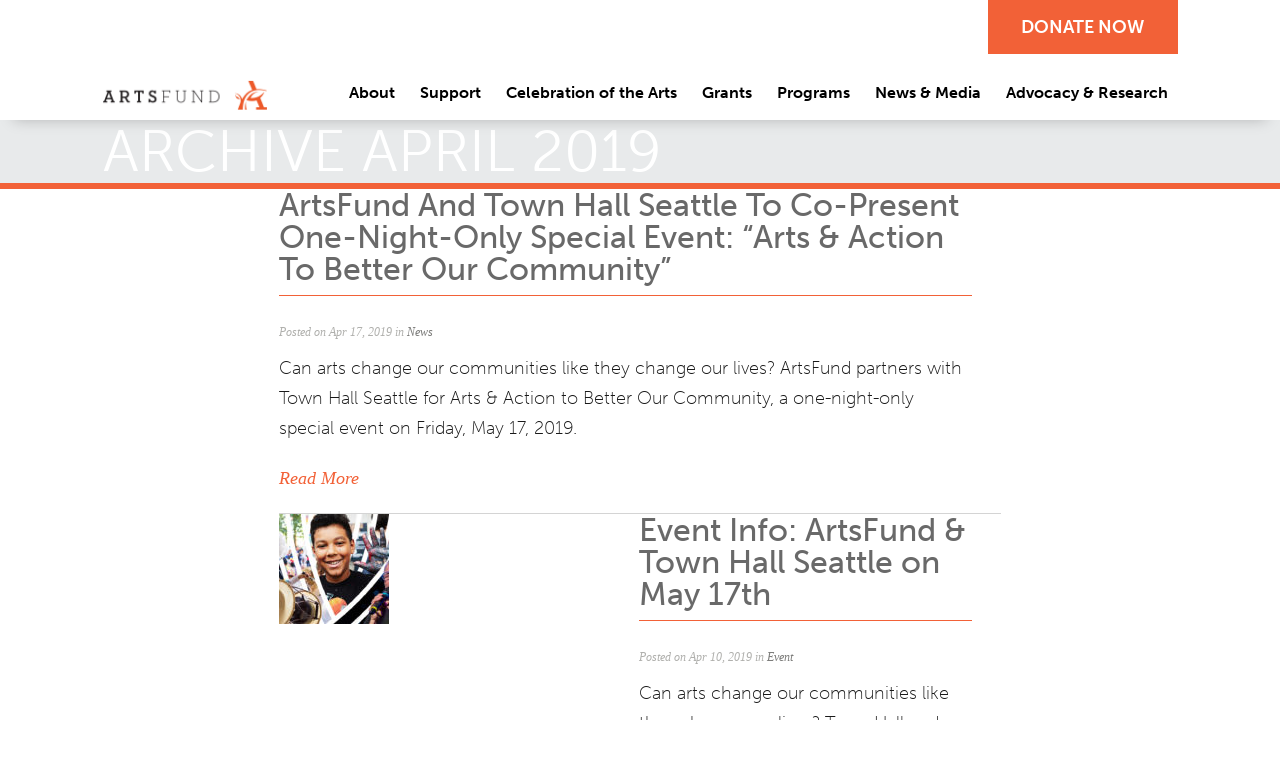

--- FILE ---
content_type: text/html; charset=UTF-8
request_url: https://www.artsfund.org/2019/04/
body_size: 98576
content:
<!DOCTYPE html PUBLIC "-//W3C//DTD XHTML 1.0 Transitional//EN" "http://www.w3.org/TR/xhtml1/DTD/xhtml1-transitional.dtd">
<html xmlns="http://www.w3.org/1999/xhtml" lang="en-US">

<head profile="http://gmpg.org/xfn/11">
	<meta http-equiv="Content-Type" content="text/html; charset=UTF-8" />
	<title>ArtsFund April, 2019 | ArtsFund</title>
	<meta name="viewport" content="width=device-width, initial-scale=1.0, maximum-scale=1.0, user-scalable=no" />
	<link rel="alternate" type="application/rss+xml" title="ArtsFund RSS Feed" href="https://www.artsfund.org/feed/" />
	<link rel="alternate" type="application/atom+xml" title="ArtsFund Atom Feed" href="https://www.artsfund.org/feed/atom/" />
	<link rel="pingback" href="https://www.artsfund.org/xmlrpc.php" />
	
	
			<link rel="shortcut icon" href="https://www.artsfund.org/wp-content/uploads/2014/04/favicon.ico" />
	
	<link rel="preconnect" href="https://use.typekit.net" crossorigin />
	<link rel="preload" as="style" href="https://use.typekit.net/sgu8ncp.css" />
	<link rel="stylesheet" href="https://use.typekit.net/sgu8ncp.css" media="print" onload="this.media='all'" />
	<noscript>
		<link rel="stylesheet" href="https://use.typekit.net/sgu8ncp.css" />
	</noscript>
	
	
		<!-- All in One SEO 4.9.3 - aioseo.com -->
	<meta name="robots" content="noindex, max-image-preview:large" />
	<link rel="canonical" href="https://www.artsfund.org/2019/04/" />
	<meta name="generator" content="All in One SEO (AIOSEO) 4.9.3" />
		<script type="application/ld+json" class="aioseo-schema">
			{"@context":"https:\/\/schema.org","@graph":[{"@type":"BreadcrumbList","@id":"https:\/\/www.artsfund.org\/2019\/04\/#breadcrumblist","itemListElement":[{"@type":"ListItem","@id":"https:\/\/www.artsfund.org#listItem","position":1,"name":"Home","item":"https:\/\/www.artsfund.org","nextItem":{"@type":"ListItem","@id":"https:\/\/www.artsfund.org\/2019\/#listItem","name":2019}},{"@type":"ListItem","@id":"https:\/\/www.artsfund.org\/2019\/#listItem","position":2,"name":2019,"item":"https:\/\/www.artsfund.org\/2019\/","nextItem":{"@type":"ListItem","@id":"https:\/\/www.artsfund.org\/2019\/04\/#listItem","name":"04"},"previousItem":{"@type":"ListItem","@id":"https:\/\/www.artsfund.org#listItem","name":"Home"}},{"@type":"ListItem","@id":"https:\/\/www.artsfund.org\/2019\/04\/#listItem","position":3,"name":"04","previousItem":{"@type":"ListItem","@id":"https:\/\/www.artsfund.org\/2019\/#listItem","name":2019}}]},{"@type":"CollectionPage","@id":"https:\/\/www.artsfund.org\/2019\/04\/#collectionpage","url":"https:\/\/www.artsfund.org\/2019\/04\/","name":"April, 2019 | ArtsFund","inLanguage":"en-US","isPartOf":{"@id":"https:\/\/www.artsfund.org\/#website"},"breadcrumb":{"@id":"https:\/\/www.artsfund.org\/2019\/04\/#breadcrumblist"}},{"@type":"Organization","@id":"https:\/\/www.artsfund.org\/#organization","name":"ArtsFund","description":"Donate to ArtsFund and help build a healthy, equitable, and creative Washington.","url":"https:\/\/www.artsfund.org\/","telephone":"+12062819050","logo":{"@type":"ImageObject","url":"https:\/\/www.artsfund.org\/wp-content\/uploads\/2020\/08\/ScreenArtsFund_Logo_RGB_SM.jpg","@id":"https:\/\/www.artsfund.org\/2019\/04\/#organizationLogo","width":1352,"height":237},"image":{"@id":"https:\/\/www.artsfund.org\/2019\/04\/#organizationLogo"},"sameAs":["https:\/\/www.facebook.com\/ArtsFundSeattle","https:\/\/www.instagram.com\/artsfundseattle\/","https:\/\/www.youtube.com\/user\/SeattleArtsFund","https:\/\/www.linkedin.com\/company\/artsfund\/"]},{"@type":"WebSite","@id":"https:\/\/www.artsfund.org\/#website","url":"https:\/\/www.artsfund.org\/","name":"ArtsFund","description":"Donate to ArtsFund and help build a healthy, equitable, and creative Washington.","inLanguage":"en-US","publisher":{"@id":"https:\/\/www.artsfund.org\/#organization"}}]}
		</script>
		<!-- All in One SEO -->

<link rel='dns-prefetch' href='//platform-api.sharethis.com' />
<link rel='dns-prefetch' href='//www.googletagmanager.com' />
<link rel='dns-prefetch' href='//maxcdn.bootstrapcdn.com' />
		<style>
			.lazyload,
			.lazyloading {
				max-width: 100%;
			}
		</style>
				<!-- This site uses the Google Analytics by MonsterInsights plugin v9.11.1 - Using Analytics tracking - https://www.monsterinsights.com/ -->
							<script src="//www.googletagmanager.com/gtag/js?id=G-XC9PTN3KQ1"  data-cfasync="false" data-wpfc-render="false" type="text/javascript" async></script>
			<script data-cfasync="false" data-wpfc-render="false" type="text/javascript">
				var mi_version = '9.11.1';
				var mi_track_user = true;
				var mi_no_track_reason = '';
								var MonsterInsightsDefaultLocations = {"page_location":"https:\/\/www.artsfund.org\/2019\/04\/"};
								if ( typeof MonsterInsightsPrivacyGuardFilter === 'function' ) {
					var MonsterInsightsLocations = (typeof MonsterInsightsExcludeQuery === 'object') ? MonsterInsightsPrivacyGuardFilter( MonsterInsightsExcludeQuery ) : MonsterInsightsPrivacyGuardFilter( MonsterInsightsDefaultLocations );
				} else {
					var MonsterInsightsLocations = (typeof MonsterInsightsExcludeQuery === 'object') ? MonsterInsightsExcludeQuery : MonsterInsightsDefaultLocations;
				}

								var disableStrs = [
										'ga-disable-G-XC9PTN3KQ1',
									];

				/* Function to detect opted out users */
				function __gtagTrackerIsOptedOut() {
					for (var index = 0; index < disableStrs.length; index++) {
						if (document.cookie.indexOf(disableStrs[index] + '=true') > -1) {
							return true;
						}
					}

					return false;
				}

				/* Disable tracking if the opt-out cookie exists. */
				if (__gtagTrackerIsOptedOut()) {
					for (var index = 0; index < disableStrs.length; index++) {
						window[disableStrs[index]] = true;
					}
				}

				/* Opt-out function */
				function __gtagTrackerOptout() {
					for (var index = 0; index < disableStrs.length; index++) {
						document.cookie = disableStrs[index] + '=true; expires=Thu, 31 Dec 2099 23:59:59 UTC; path=/';
						window[disableStrs[index]] = true;
					}
				}

				if ('undefined' === typeof gaOptout) {
					function gaOptout() {
						__gtagTrackerOptout();
					}
				}
								window.dataLayer = window.dataLayer || [];

				window.MonsterInsightsDualTracker = {
					helpers: {},
					trackers: {},
				};
				if (mi_track_user) {
					function __gtagDataLayer() {
						dataLayer.push(arguments);
					}

					function __gtagTracker(type, name, parameters) {
						if (!parameters) {
							parameters = {};
						}

						if (parameters.send_to) {
							__gtagDataLayer.apply(null, arguments);
							return;
						}

						if (type === 'event') {
														parameters.send_to = monsterinsights_frontend.v4_id;
							var hookName = name;
							if (typeof parameters['event_category'] !== 'undefined') {
								hookName = parameters['event_category'] + ':' + name;
							}

							if (typeof MonsterInsightsDualTracker.trackers[hookName] !== 'undefined') {
								MonsterInsightsDualTracker.trackers[hookName](parameters);
							} else {
								__gtagDataLayer('event', name, parameters);
							}
							
						} else {
							__gtagDataLayer.apply(null, arguments);
						}
					}

					__gtagTracker('js', new Date());
					__gtagTracker('set', {
						'developer_id.dZGIzZG': true,
											});
					if ( MonsterInsightsLocations.page_location ) {
						__gtagTracker('set', MonsterInsightsLocations);
					}
										__gtagTracker('config', 'G-XC9PTN3KQ1', {"forceSSL":"true","link_attribution":"true"} );
										window.gtag = __gtagTracker;										(function () {
						/* https://developers.google.com/analytics/devguides/collection/analyticsjs/ */
						/* ga and __gaTracker compatibility shim. */
						var noopfn = function () {
							return null;
						};
						var newtracker = function () {
							return new Tracker();
						};
						var Tracker = function () {
							return null;
						};
						var p = Tracker.prototype;
						p.get = noopfn;
						p.set = noopfn;
						p.send = function () {
							var args = Array.prototype.slice.call(arguments);
							args.unshift('send');
							__gaTracker.apply(null, args);
						};
						var __gaTracker = function () {
							var len = arguments.length;
							if (len === 0) {
								return;
							}
							var f = arguments[len - 1];
							if (typeof f !== 'object' || f === null || typeof f.hitCallback !== 'function') {
								if ('send' === arguments[0]) {
									var hitConverted, hitObject = false, action;
									if ('event' === arguments[1]) {
										if ('undefined' !== typeof arguments[3]) {
											hitObject = {
												'eventAction': arguments[3],
												'eventCategory': arguments[2],
												'eventLabel': arguments[4],
												'value': arguments[5] ? arguments[5] : 1,
											}
										}
									}
									if ('pageview' === arguments[1]) {
										if ('undefined' !== typeof arguments[2]) {
											hitObject = {
												'eventAction': 'page_view',
												'page_path': arguments[2],
											}
										}
									}
									if (typeof arguments[2] === 'object') {
										hitObject = arguments[2];
									}
									if (typeof arguments[5] === 'object') {
										Object.assign(hitObject, arguments[5]);
									}
									if ('undefined' !== typeof arguments[1].hitType) {
										hitObject = arguments[1];
										if ('pageview' === hitObject.hitType) {
											hitObject.eventAction = 'page_view';
										}
									}
									if (hitObject) {
										action = 'timing' === arguments[1].hitType ? 'timing_complete' : hitObject.eventAction;
										hitConverted = mapArgs(hitObject);
										__gtagTracker('event', action, hitConverted);
									}
								}
								return;
							}

							function mapArgs(args) {
								var arg, hit = {};
								var gaMap = {
									'eventCategory': 'event_category',
									'eventAction': 'event_action',
									'eventLabel': 'event_label',
									'eventValue': 'event_value',
									'nonInteraction': 'non_interaction',
									'timingCategory': 'event_category',
									'timingVar': 'name',
									'timingValue': 'value',
									'timingLabel': 'event_label',
									'page': 'page_path',
									'location': 'page_location',
									'title': 'page_title',
									'referrer' : 'page_referrer',
								};
								for (arg in args) {
																		if (!(!args.hasOwnProperty(arg) || !gaMap.hasOwnProperty(arg))) {
										hit[gaMap[arg]] = args[arg];
									} else {
										hit[arg] = args[arg];
									}
								}
								return hit;
							}

							try {
								f.hitCallback();
							} catch (ex) {
							}
						};
						__gaTracker.create = newtracker;
						__gaTracker.getByName = newtracker;
						__gaTracker.getAll = function () {
							return [];
						};
						__gaTracker.remove = noopfn;
						__gaTracker.loaded = true;
						window['__gaTracker'] = __gaTracker;
					})();
									} else {
										console.log("");
					(function () {
						function __gtagTracker() {
							return null;
						}

						window['__gtagTracker'] = __gtagTracker;
						window['gtag'] = __gtagTracker;
					})();
									}
			</script>
							<!-- / Google Analytics by MonsterInsights -->
		<style id='wp-img-auto-sizes-contain-inline-css' type='text/css'>
img:is([sizes=auto i],[sizes^="auto," i]){contain-intrinsic-size:3000px 1500px}
/*# sourceURL=wp-img-auto-sizes-contain-inline-css */
</style>
<style id='wp-emoji-styles-inline-css' type='text/css'>

	img.wp-smiley, img.emoji {
		display: inline !important;
		border: none !important;
		box-shadow: none !important;
		height: 1em !important;
		width: 1em !important;
		margin: 0 0.07em !important;
		vertical-align: -0.1em !important;
		background: none !important;
		padding: 0 !important;
	}
/*# sourceURL=wp-emoji-styles-inline-css */
</style>
<link rel='stylesheet' id='wp-block-library-css' href='https://www.artsfund.org/wp-includes/css/dist/block-library/style.min.css?ver=a241a8855315a4042667a15a8429bf2a' type='text/css' media='all' />
<style id='wp-block-social-links-inline-css' type='text/css'>
.wp-block-social-links{background:none;box-sizing:border-box;margin-left:0;padding-left:0;padding-right:0;text-indent:0}.wp-block-social-links .wp-social-link a,.wp-block-social-links .wp-social-link a:hover{border-bottom:0;box-shadow:none;text-decoration:none}.wp-block-social-links .wp-social-link svg{height:1em;width:1em}.wp-block-social-links .wp-social-link span:not(.screen-reader-text){font-size:.65em;margin-left:.5em;margin-right:.5em}.wp-block-social-links.has-small-icon-size{font-size:16px}.wp-block-social-links,.wp-block-social-links.has-normal-icon-size{font-size:24px}.wp-block-social-links.has-large-icon-size{font-size:36px}.wp-block-social-links.has-huge-icon-size{font-size:48px}.wp-block-social-links.aligncenter{display:flex;justify-content:center}.wp-block-social-links.alignright{justify-content:flex-end}.wp-block-social-link{border-radius:9999px;display:block}@media not (prefers-reduced-motion){.wp-block-social-link{transition:transform .1s ease}}.wp-block-social-link{height:auto}.wp-block-social-link a{align-items:center;display:flex;line-height:0}.wp-block-social-link:hover{transform:scale(1.1)}.wp-block-social-links .wp-block-social-link.wp-social-link{display:inline-block;margin:0;padding:0}.wp-block-social-links .wp-block-social-link.wp-social-link .wp-block-social-link-anchor,.wp-block-social-links .wp-block-social-link.wp-social-link .wp-block-social-link-anchor svg,.wp-block-social-links .wp-block-social-link.wp-social-link .wp-block-social-link-anchor:active,.wp-block-social-links .wp-block-social-link.wp-social-link .wp-block-social-link-anchor:hover,.wp-block-social-links .wp-block-social-link.wp-social-link .wp-block-social-link-anchor:visited{color:currentColor;fill:currentColor}:where(.wp-block-social-links:not(.is-style-logos-only)) .wp-social-link{background-color:#f0f0f0;color:#444}:where(.wp-block-social-links:not(.is-style-logos-only)) .wp-social-link-amazon{background-color:#f90;color:#fff}:where(.wp-block-social-links:not(.is-style-logos-only)) .wp-social-link-bandcamp{background-color:#1ea0c3;color:#fff}:where(.wp-block-social-links:not(.is-style-logos-only)) .wp-social-link-behance{background-color:#0757fe;color:#fff}:where(.wp-block-social-links:not(.is-style-logos-only)) .wp-social-link-bluesky{background-color:#0a7aff;color:#fff}:where(.wp-block-social-links:not(.is-style-logos-only)) .wp-social-link-codepen{background-color:#1e1f26;color:#fff}:where(.wp-block-social-links:not(.is-style-logos-only)) .wp-social-link-deviantart{background-color:#02e49b;color:#fff}:where(.wp-block-social-links:not(.is-style-logos-only)) .wp-social-link-discord{background-color:#5865f2;color:#fff}:where(.wp-block-social-links:not(.is-style-logos-only)) .wp-social-link-dribbble{background-color:#e94c89;color:#fff}:where(.wp-block-social-links:not(.is-style-logos-only)) .wp-social-link-dropbox{background-color:#4280ff;color:#fff}:where(.wp-block-social-links:not(.is-style-logos-only)) .wp-social-link-etsy{background-color:#f45800;color:#fff}:where(.wp-block-social-links:not(.is-style-logos-only)) .wp-social-link-facebook{background-color:#0866ff;color:#fff}:where(.wp-block-social-links:not(.is-style-logos-only)) .wp-social-link-fivehundredpx{background-color:#000;color:#fff}:where(.wp-block-social-links:not(.is-style-logos-only)) .wp-social-link-flickr{background-color:#0461dd;color:#fff}:where(.wp-block-social-links:not(.is-style-logos-only)) .wp-social-link-foursquare{background-color:#e65678;color:#fff}:where(.wp-block-social-links:not(.is-style-logos-only)) .wp-social-link-github{background-color:#24292d;color:#fff}:where(.wp-block-social-links:not(.is-style-logos-only)) .wp-social-link-goodreads{background-color:#eceadd;color:#382110}:where(.wp-block-social-links:not(.is-style-logos-only)) .wp-social-link-google{background-color:#ea4434;color:#fff}:where(.wp-block-social-links:not(.is-style-logos-only)) .wp-social-link-gravatar{background-color:#1d4fc4;color:#fff}:where(.wp-block-social-links:not(.is-style-logos-only)) .wp-social-link-instagram{background-color:#f00075;color:#fff}:where(.wp-block-social-links:not(.is-style-logos-only)) .wp-social-link-lastfm{background-color:#e21b24;color:#fff}:where(.wp-block-social-links:not(.is-style-logos-only)) .wp-social-link-linkedin{background-color:#0d66c2;color:#fff}:where(.wp-block-social-links:not(.is-style-logos-only)) .wp-social-link-mastodon{background-color:#3288d4;color:#fff}:where(.wp-block-social-links:not(.is-style-logos-only)) .wp-social-link-medium{background-color:#000;color:#fff}:where(.wp-block-social-links:not(.is-style-logos-only)) .wp-social-link-meetup{background-color:#f6405f;color:#fff}:where(.wp-block-social-links:not(.is-style-logos-only)) .wp-social-link-patreon{background-color:#000;color:#fff}:where(.wp-block-social-links:not(.is-style-logos-only)) .wp-social-link-pinterest{background-color:#e60122;color:#fff}:where(.wp-block-social-links:not(.is-style-logos-only)) .wp-social-link-pocket{background-color:#ef4155;color:#fff}:where(.wp-block-social-links:not(.is-style-logos-only)) .wp-social-link-reddit{background-color:#ff4500;color:#fff}:where(.wp-block-social-links:not(.is-style-logos-only)) .wp-social-link-skype{background-color:#0478d7;color:#fff}:where(.wp-block-social-links:not(.is-style-logos-only)) .wp-social-link-snapchat{background-color:#fefc00;color:#fff;stroke:#000}:where(.wp-block-social-links:not(.is-style-logos-only)) .wp-social-link-soundcloud{background-color:#ff5600;color:#fff}:where(.wp-block-social-links:not(.is-style-logos-only)) .wp-social-link-spotify{background-color:#1bd760;color:#fff}:where(.wp-block-social-links:not(.is-style-logos-only)) .wp-social-link-telegram{background-color:#2aabee;color:#fff}:where(.wp-block-social-links:not(.is-style-logos-only)) .wp-social-link-threads{background-color:#000;color:#fff}:where(.wp-block-social-links:not(.is-style-logos-only)) .wp-social-link-tiktok{background-color:#000;color:#fff}:where(.wp-block-social-links:not(.is-style-logos-only)) .wp-social-link-tumblr{background-color:#011835;color:#fff}:where(.wp-block-social-links:not(.is-style-logos-only)) .wp-social-link-twitch{background-color:#6440a4;color:#fff}:where(.wp-block-social-links:not(.is-style-logos-only)) .wp-social-link-twitter{background-color:#1da1f2;color:#fff}:where(.wp-block-social-links:not(.is-style-logos-only)) .wp-social-link-vimeo{background-color:#1eb7ea;color:#fff}:where(.wp-block-social-links:not(.is-style-logos-only)) .wp-social-link-vk{background-color:#4680c2;color:#fff}:where(.wp-block-social-links:not(.is-style-logos-only)) .wp-social-link-wordpress{background-color:#3499cd;color:#fff}:where(.wp-block-social-links:not(.is-style-logos-only)) .wp-social-link-whatsapp{background-color:#25d366;color:#fff}:where(.wp-block-social-links:not(.is-style-logos-only)) .wp-social-link-x{background-color:#000;color:#fff}:where(.wp-block-social-links:not(.is-style-logos-only)) .wp-social-link-yelp{background-color:#d32422;color:#fff}:where(.wp-block-social-links:not(.is-style-logos-only)) .wp-social-link-youtube{background-color:red;color:#fff}:where(.wp-block-social-links.is-style-logos-only) .wp-social-link{background:none}:where(.wp-block-social-links.is-style-logos-only) .wp-social-link svg{height:1.25em;width:1.25em}:where(.wp-block-social-links.is-style-logos-only) .wp-social-link-amazon{color:#f90}:where(.wp-block-social-links.is-style-logos-only) .wp-social-link-bandcamp{color:#1ea0c3}:where(.wp-block-social-links.is-style-logos-only) .wp-social-link-behance{color:#0757fe}:where(.wp-block-social-links.is-style-logos-only) .wp-social-link-bluesky{color:#0a7aff}:where(.wp-block-social-links.is-style-logos-only) .wp-social-link-codepen{color:#1e1f26}:where(.wp-block-social-links.is-style-logos-only) .wp-social-link-deviantart{color:#02e49b}:where(.wp-block-social-links.is-style-logos-only) .wp-social-link-discord{color:#5865f2}:where(.wp-block-social-links.is-style-logos-only) .wp-social-link-dribbble{color:#e94c89}:where(.wp-block-social-links.is-style-logos-only) .wp-social-link-dropbox{color:#4280ff}:where(.wp-block-social-links.is-style-logos-only) .wp-social-link-etsy{color:#f45800}:where(.wp-block-social-links.is-style-logos-only) .wp-social-link-facebook{color:#0866ff}:where(.wp-block-social-links.is-style-logos-only) .wp-social-link-fivehundredpx{color:#000}:where(.wp-block-social-links.is-style-logos-only) .wp-social-link-flickr{color:#0461dd}:where(.wp-block-social-links.is-style-logos-only) .wp-social-link-foursquare{color:#e65678}:where(.wp-block-social-links.is-style-logos-only) .wp-social-link-github{color:#24292d}:where(.wp-block-social-links.is-style-logos-only) .wp-social-link-goodreads{color:#382110}:where(.wp-block-social-links.is-style-logos-only) .wp-social-link-google{color:#ea4434}:where(.wp-block-social-links.is-style-logos-only) .wp-social-link-gravatar{color:#1d4fc4}:where(.wp-block-social-links.is-style-logos-only) .wp-social-link-instagram{color:#f00075}:where(.wp-block-social-links.is-style-logos-only) .wp-social-link-lastfm{color:#e21b24}:where(.wp-block-social-links.is-style-logos-only) .wp-social-link-linkedin{color:#0d66c2}:where(.wp-block-social-links.is-style-logos-only) .wp-social-link-mastodon{color:#3288d4}:where(.wp-block-social-links.is-style-logos-only) .wp-social-link-medium{color:#000}:where(.wp-block-social-links.is-style-logos-only) .wp-social-link-meetup{color:#f6405f}:where(.wp-block-social-links.is-style-logos-only) .wp-social-link-patreon{color:#000}:where(.wp-block-social-links.is-style-logos-only) .wp-social-link-pinterest{color:#e60122}:where(.wp-block-social-links.is-style-logos-only) .wp-social-link-pocket{color:#ef4155}:where(.wp-block-social-links.is-style-logos-only) .wp-social-link-reddit{color:#ff4500}:where(.wp-block-social-links.is-style-logos-only) .wp-social-link-skype{color:#0478d7}:where(.wp-block-social-links.is-style-logos-only) .wp-social-link-snapchat{color:#fff;stroke:#000}:where(.wp-block-social-links.is-style-logos-only) .wp-social-link-soundcloud{color:#ff5600}:where(.wp-block-social-links.is-style-logos-only) .wp-social-link-spotify{color:#1bd760}:where(.wp-block-social-links.is-style-logos-only) .wp-social-link-telegram{color:#2aabee}:where(.wp-block-social-links.is-style-logos-only) .wp-social-link-threads{color:#000}:where(.wp-block-social-links.is-style-logos-only) .wp-social-link-tiktok{color:#000}:where(.wp-block-social-links.is-style-logos-only) .wp-social-link-tumblr{color:#011835}:where(.wp-block-social-links.is-style-logos-only) .wp-social-link-twitch{color:#6440a4}:where(.wp-block-social-links.is-style-logos-only) .wp-social-link-twitter{color:#1da1f2}:where(.wp-block-social-links.is-style-logos-only) .wp-social-link-vimeo{color:#1eb7ea}:where(.wp-block-social-links.is-style-logos-only) .wp-social-link-vk{color:#4680c2}:where(.wp-block-social-links.is-style-logos-only) .wp-social-link-whatsapp{color:#25d366}:where(.wp-block-social-links.is-style-logos-only) .wp-social-link-wordpress{color:#3499cd}:where(.wp-block-social-links.is-style-logos-only) .wp-social-link-x{color:#000}:where(.wp-block-social-links.is-style-logos-only) .wp-social-link-yelp{color:#d32422}:where(.wp-block-social-links.is-style-logos-only) .wp-social-link-youtube{color:red}.wp-block-social-links.is-style-pill-shape .wp-social-link{width:auto}:root :where(.wp-block-social-links .wp-social-link a){padding:.25em}:root :where(.wp-block-social-links.is-style-logos-only .wp-social-link a){padding:0}:root :where(.wp-block-social-links.is-style-pill-shape .wp-social-link a){padding-left:.6666666667em;padding-right:.6666666667em}.wp-block-social-links:not(.has-icon-color):not(.has-icon-background-color) .wp-social-link-snapchat .wp-block-social-link-label{color:#000}
/*# sourceURL=https://www.artsfund.org/wp-includes/blocks/social-links/style.min.css */
</style>
<style id='global-styles-inline-css' type='text/css'>
:root{--wp--preset--aspect-ratio--square: 1;--wp--preset--aspect-ratio--4-3: 4/3;--wp--preset--aspect-ratio--3-4: 3/4;--wp--preset--aspect-ratio--3-2: 3/2;--wp--preset--aspect-ratio--2-3: 2/3;--wp--preset--aspect-ratio--16-9: 16/9;--wp--preset--aspect-ratio--9-16: 9/16;--wp--preset--color--black: #000000;--wp--preset--color--cyan-bluish-gray: #abb8c3;--wp--preset--color--white: #ffffff;--wp--preset--color--pale-pink: #f78da7;--wp--preset--color--vivid-red: #cf2e2e;--wp--preset--color--luminous-vivid-orange: #ff6900;--wp--preset--color--luminous-vivid-amber: #fcb900;--wp--preset--color--light-green-cyan: #7bdcb5;--wp--preset--color--vivid-green-cyan: #00d084;--wp--preset--color--pale-cyan-blue: #8ed1fc;--wp--preset--color--vivid-cyan-blue: #0693e3;--wp--preset--color--vivid-purple: #9b51e0;--wp--preset--gradient--vivid-cyan-blue-to-vivid-purple: linear-gradient(135deg,rgb(6,147,227) 0%,rgb(155,81,224) 100%);--wp--preset--gradient--light-green-cyan-to-vivid-green-cyan: linear-gradient(135deg,rgb(122,220,180) 0%,rgb(0,208,130) 100%);--wp--preset--gradient--luminous-vivid-amber-to-luminous-vivid-orange: linear-gradient(135deg,rgb(252,185,0) 0%,rgb(255,105,0) 100%);--wp--preset--gradient--luminous-vivid-orange-to-vivid-red: linear-gradient(135deg,rgb(255,105,0) 0%,rgb(207,46,46) 100%);--wp--preset--gradient--very-light-gray-to-cyan-bluish-gray: linear-gradient(135deg,rgb(238,238,238) 0%,rgb(169,184,195) 100%);--wp--preset--gradient--cool-to-warm-spectrum: linear-gradient(135deg,rgb(74,234,220) 0%,rgb(151,120,209) 20%,rgb(207,42,186) 40%,rgb(238,44,130) 60%,rgb(251,105,98) 80%,rgb(254,248,76) 100%);--wp--preset--gradient--blush-light-purple: linear-gradient(135deg,rgb(255,206,236) 0%,rgb(152,150,240) 100%);--wp--preset--gradient--blush-bordeaux: linear-gradient(135deg,rgb(254,205,165) 0%,rgb(254,45,45) 50%,rgb(107,0,62) 100%);--wp--preset--gradient--luminous-dusk: linear-gradient(135deg,rgb(255,203,112) 0%,rgb(199,81,192) 50%,rgb(65,88,208) 100%);--wp--preset--gradient--pale-ocean: linear-gradient(135deg,rgb(255,245,203) 0%,rgb(182,227,212) 50%,rgb(51,167,181) 100%);--wp--preset--gradient--electric-grass: linear-gradient(135deg,rgb(202,248,128) 0%,rgb(113,206,126) 100%);--wp--preset--gradient--midnight: linear-gradient(135deg,rgb(2,3,129) 0%,rgb(40,116,252) 100%);--wp--preset--font-size--small: 13px;--wp--preset--font-size--medium: 20px;--wp--preset--font-size--large: 36px;--wp--preset--font-size--x-large: 42px;--wp--preset--spacing--20: 0.44rem;--wp--preset--spacing--30: 0.67rem;--wp--preset--spacing--40: 1rem;--wp--preset--spacing--50: 1.5rem;--wp--preset--spacing--60: 2.25rem;--wp--preset--spacing--70: 3.38rem;--wp--preset--spacing--80: 5.06rem;--wp--preset--shadow--natural: 6px 6px 9px rgba(0, 0, 0, 0.2);--wp--preset--shadow--deep: 12px 12px 50px rgba(0, 0, 0, 0.4);--wp--preset--shadow--sharp: 6px 6px 0px rgba(0, 0, 0, 0.2);--wp--preset--shadow--outlined: 6px 6px 0px -3px rgb(255, 255, 255), 6px 6px rgb(0, 0, 0);--wp--preset--shadow--crisp: 6px 6px 0px rgb(0, 0, 0);}:where(.is-layout-flex){gap: 0.5em;}:where(.is-layout-grid){gap: 0.5em;}body .is-layout-flex{display: flex;}.is-layout-flex{flex-wrap: wrap;align-items: center;}.is-layout-flex > :is(*, div){margin: 0;}body .is-layout-grid{display: grid;}.is-layout-grid > :is(*, div){margin: 0;}:where(.wp-block-columns.is-layout-flex){gap: 2em;}:where(.wp-block-columns.is-layout-grid){gap: 2em;}:where(.wp-block-post-template.is-layout-flex){gap: 1.25em;}:where(.wp-block-post-template.is-layout-grid){gap: 1.25em;}.has-black-color{color: var(--wp--preset--color--black) !important;}.has-cyan-bluish-gray-color{color: var(--wp--preset--color--cyan-bluish-gray) !important;}.has-white-color{color: var(--wp--preset--color--white) !important;}.has-pale-pink-color{color: var(--wp--preset--color--pale-pink) !important;}.has-vivid-red-color{color: var(--wp--preset--color--vivid-red) !important;}.has-luminous-vivid-orange-color{color: var(--wp--preset--color--luminous-vivid-orange) !important;}.has-luminous-vivid-amber-color{color: var(--wp--preset--color--luminous-vivid-amber) !important;}.has-light-green-cyan-color{color: var(--wp--preset--color--light-green-cyan) !important;}.has-vivid-green-cyan-color{color: var(--wp--preset--color--vivid-green-cyan) !important;}.has-pale-cyan-blue-color{color: var(--wp--preset--color--pale-cyan-blue) !important;}.has-vivid-cyan-blue-color{color: var(--wp--preset--color--vivid-cyan-blue) !important;}.has-vivid-purple-color{color: var(--wp--preset--color--vivid-purple) !important;}.has-black-background-color{background-color: var(--wp--preset--color--black) !important;}.has-cyan-bluish-gray-background-color{background-color: var(--wp--preset--color--cyan-bluish-gray) !important;}.has-white-background-color{background-color: var(--wp--preset--color--white) !important;}.has-pale-pink-background-color{background-color: var(--wp--preset--color--pale-pink) !important;}.has-vivid-red-background-color{background-color: var(--wp--preset--color--vivid-red) !important;}.has-luminous-vivid-orange-background-color{background-color: var(--wp--preset--color--luminous-vivid-orange) !important;}.has-luminous-vivid-amber-background-color{background-color: var(--wp--preset--color--luminous-vivid-amber) !important;}.has-light-green-cyan-background-color{background-color: var(--wp--preset--color--light-green-cyan) !important;}.has-vivid-green-cyan-background-color{background-color: var(--wp--preset--color--vivid-green-cyan) !important;}.has-pale-cyan-blue-background-color{background-color: var(--wp--preset--color--pale-cyan-blue) !important;}.has-vivid-cyan-blue-background-color{background-color: var(--wp--preset--color--vivid-cyan-blue) !important;}.has-vivid-purple-background-color{background-color: var(--wp--preset--color--vivid-purple) !important;}.has-black-border-color{border-color: var(--wp--preset--color--black) !important;}.has-cyan-bluish-gray-border-color{border-color: var(--wp--preset--color--cyan-bluish-gray) !important;}.has-white-border-color{border-color: var(--wp--preset--color--white) !important;}.has-pale-pink-border-color{border-color: var(--wp--preset--color--pale-pink) !important;}.has-vivid-red-border-color{border-color: var(--wp--preset--color--vivid-red) !important;}.has-luminous-vivid-orange-border-color{border-color: var(--wp--preset--color--luminous-vivid-orange) !important;}.has-luminous-vivid-amber-border-color{border-color: var(--wp--preset--color--luminous-vivid-amber) !important;}.has-light-green-cyan-border-color{border-color: var(--wp--preset--color--light-green-cyan) !important;}.has-vivid-green-cyan-border-color{border-color: var(--wp--preset--color--vivid-green-cyan) !important;}.has-pale-cyan-blue-border-color{border-color: var(--wp--preset--color--pale-cyan-blue) !important;}.has-vivid-cyan-blue-border-color{border-color: var(--wp--preset--color--vivid-cyan-blue) !important;}.has-vivid-purple-border-color{border-color: var(--wp--preset--color--vivid-purple) !important;}.has-vivid-cyan-blue-to-vivid-purple-gradient-background{background: var(--wp--preset--gradient--vivid-cyan-blue-to-vivid-purple) !important;}.has-light-green-cyan-to-vivid-green-cyan-gradient-background{background: var(--wp--preset--gradient--light-green-cyan-to-vivid-green-cyan) !important;}.has-luminous-vivid-amber-to-luminous-vivid-orange-gradient-background{background: var(--wp--preset--gradient--luminous-vivid-amber-to-luminous-vivid-orange) !important;}.has-luminous-vivid-orange-to-vivid-red-gradient-background{background: var(--wp--preset--gradient--luminous-vivid-orange-to-vivid-red) !important;}.has-very-light-gray-to-cyan-bluish-gray-gradient-background{background: var(--wp--preset--gradient--very-light-gray-to-cyan-bluish-gray) !important;}.has-cool-to-warm-spectrum-gradient-background{background: var(--wp--preset--gradient--cool-to-warm-spectrum) !important;}.has-blush-light-purple-gradient-background{background: var(--wp--preset--gradient--blush-light-purple) !important;}.has-blush-bordeaux-gradient-background{background: var(--wp--preset--gradient--blush-bordeaux) !important;}.has-luminous-dusk-gradient-background{background: var(--wp--preset--gradient--luminous-dusk) !important;}.has-pale-ocean-gradient-background{background: var(--wp--preset--gradient--pale-ocean) !important;}.has-electric-grass-gradient-background{background: var(--wp--preset--gradient--electric-grass) !important;}.has-midnight-gradient-background{background: var(--wp--preset--gradient--midnight) !important;}.has-small-font-size{font-size: var(--wp--preset--font-size--small) !important;}.has-medium-font-size{font-size: var(--wp--preset--font-size--medium) !important;}.has-large-font-size{font-size: var(--wp--preset--font-size--large) !important;}.has-x-large-font-size{font-size: var(--wp--preset--font-size--x-large) !important;}
/*# sourceURL=global-styles-inline-css */
</style>

<style id='classic-theme-styles-inline-css' type='text/css'>
/*! This file is auto-generated */
.wp-block-button__link{color:#fff;background-color:#32373c;border-radius:9999px;box-shadow:none;text-decoration:none;padding:calc(.667em + 2px) calc(1.333em + 2px);font-size:1.125em}.wp-block-file__button{background:#32373c;color:#fff;text-decoration:none}
/*# sourceURL=/wp-includes/css/classic-themes.min.css */
</style>
<link rel='stylesheet' id='cff-css' href='https://www.artsfund.org/wp-content/plugins/custom-facebook-feed/assets/css/cff-style.min.css?ver=4.3.4' type='text/css' media='all' />
<link rel='stylesheet' id='sb-font-awesome-css' href='https://maxcdn.bootstrapcdn.com/font-awesome/4.7.0/css/font-awesome.min.css?ver=a241a8855315a4042667a15a8429bf2a' type='text/css' media='all' />
<link rel='stylesheet' id='grp-theme-style-css' href='https://www.artsfund.org/wp-content/themes/artsfund/style.css?ver=1.1.12' type='text/css' media='all' />
<link rel='stylesheet' id='superfish-css' href='https://www.artsfund.org/wp-content/themes/artsfund/js/superfish/superfish.css?ver=1.5.9x' type='text/css' media='all' />
<link rel='stylesheet' id='fancybox-css' href='https://www.artsfund.org/wp-content/themes/artsfund/js/fancybox/jquery.fancybox-1.3.4.css?ver=1.3.4' type='text/css' media='all' />
<link rel='stylesheet' id='slideshow-css' href='https://www.artsfund.org/wp-content/themes/artsfund/css/flexslider.css?ver=2.2' type='text/css' media='all' />
<link rel='stylesheet' id='wpzoom-social-icons-socicon-css' href='https://www.artsfund.org/wp-content/plugins/social-icons-widget-by-wpzoom/assets/css/wpzoom-socicon.css?ver=1769550514' type='text/css' media='all' />
<link rel='stylesheet' id='wpzoom-social-icons-genericons-css' href='https://www.artsfund.org/wp-content/plugins/social-icons-widget-by-wpzoom/assets/css/genericons.css?ver=1769550514' type='text/css' media='all' />
<link rel='stylesheet' id='wpzoom-social-icons-academicons-css' href='https://www.artsfund.org/wp-content/plugins/social-icons-widget-by-wpzoom/assets/css/academicons.min.css?ver=1769550514' type='text/css' media='all' />
<link rel='stylesheet' id='wpzoom-social-icons-font-awesome-3-css' href='https://www.artsfund.org/wp-content/plugins/social-icons-widget-by-wpzoom/assets/css/font-awesome-3.min.css?ver=1769550514' type='text/css' media='all' />
<link rel='stylesheet' id='dashicons-css' href='https://www.artsfund.org/wp-includes/css/dashicons.min.css?ver=a241a8855315a4042667a15a8429bf2a' type='text/css' media='all' />
<link rel='stylesheet' id='wpzoom-social-icons-styles-css' href='https://www.artsfund.org/wp-content/plugins/social-icons-widget-by-wpzoom/assets/css/wpzoom-social-icons-styles.css?ver=1769550514' type='text/css' media='all' />
<link rel='preload' as='font'  id='wpzoom-social-icons-font-academicons-woff2-css' href='https://www.artsfund.org/wp-content/plugins/social-icons-widget-by-wpzoom/assets/font/academicons.woff2?v=1.9.2'  type='font/woff2' crossorigin />
<link rel='preload' as='font'  id='wpzoom-social-icons-font-fontawesome-3-woff2-css' href='https://www.artsfund.org/wp-content/plugins/social-icons-widget-by-wpzoom/assets/font/fontawesome-webfont.woff2?v=4.7.0'  type='font/woff2' crossorigin />
<link rel='preload' as='font'  id='wpzoom-social-icons-font-genericons-woff-css' href='https://www.artsfund.org/wp-content/plugins/social-icons-widget-by-wpzoom/assets/font/Genericons.woff'  type='font/woff' crossorigin />
<link rel='preload' as='font'  id='wpzoom-social-icons-font-socicon-woff2-css' href='https://www.artsfund.org/wp-content/plugins/social-icons-widget-by-wpzoom/assets/font/socicon.woff2?v=4.5.5'  type='font/woff2' crossorigin />
<!--n2css--><!--n2js--><script type="text/javascript" src="https://www.artsfund.org/wp-content/plugins/google-analytics-for-wordpress/assets/js/frontend-gtag.min.js?ver=9.11.1" id="monsterinsights-frontend-script-js" async="async" data-wp-strategy="async"></script>
<script data-cfasync="false" data-wpfc-render="false" type="text/javascript" id='monsterinsights-frontend-script-js-extra'>/* <![CDATA[ */
var monsterinsights_frontend = {"js_events_tracking":"true","download_extensions":"doc,pdf,ppt,zip,xls,docx,pptx,xlsx","inbound_paths":"[{\"path\":\"\\\/go\\\/\",\"label\":\"affiliate\"},{\"path\":\"\\\/recommend\\\/\",\"label\":\"affiliate\"}]","home_url":"https:\/\/www.artsfund.org","hash_tracking":"false","v4_id":"G-XC9PTN3KQ1"};/* ]]> */
</script>
<script type="text/javascript" src="https://www.artsfund.org/wp-includes/js/jquery/jquery.min.js?ver=3.7.1" id="jquery-core-js"></script>
<script type="text/javascript" src="https://www.artsfund.org/wp-includes/js/jquery/jquery-migrate.min.js?ver=3.4.1" id="jquery-migrate-js"></script>
<script type="text/javascript" src="https://www.artsfund.org/wp-content/plugins/flowpaper-lite-pdf-flipbook/assets/lity/lity.min.js" id="lity-js-js"></script>
<script type="text/javascript" src="//platform-api.sharethis.com/js/sharethis.js?ver=8.5.3#property=62b5b13494b4d00019a89beb&amp;product=gdpr-compliance-tool-v2&amp;source=simple-share-buttons-adder-wordpress" id="simple-share-buttons-adder-mu-js"></script>

<!-- Google tag (gtag.js) snippet added by Site Kit -->
<!-- Google Analytics snippet added by Site Kit -->
<script type="text/javascript" src="https://www.googletagmanager.com/gtag/js?id=GT-WF3G9CG" id="google_gtagjs-js" async></script>
<script type="text/javascript" id="google_gtagjs-js-after">
/* <![CDATA[ */
window.dataLayer = window.dataLayer || [];function gtag(){dataLayer.push(arguments);}
gtag("set","linker",{"domains":["www.artsfund.org"]});
gtag("js", new Date());
gtag("set", "developer_id.dZTNiMT", true);
gtag("config", "GT-WF3G9CG");
 window._googlesitekit = window._googlesitekit || {}; window._googlesitekit.throttledEvents = []; window._googlesitekit.gtagEvent = (name, data) => { var key = JSON.stringify( { name, data } ); if ( !! window._googlesitekit.throttledEvents[ key ] ) { return; } window._googlesitekit.throttledEvents[ key ] = true; setTimeout( () => { delete window._googlesitekit.throttledEvents[ key ]; }, 5 ); gtag( "event", name, { ...data, event_source: "site-kit" } ); }; 
//# sourceURL=google_gtagjs-js-after
/* ]]> */
</script>
<link rel="https://api.w.org/" href="https://www.artsfund.org/wp-json/" /><link rel="EditURI" type="application/rsd+xml" title="RSD" href="https://www.artsfund.org/xmlrpc.php?rsd" />

<meta name="generator" content="Site Kit by Google 1.171.0" /><script>
  (function(i,s,o,g,r,a,m){i['GoogleAnalyticsObject']=r;i[r]=i[r]||function(){
  (i[r].q=i[r].q||[]).push(arguments)},i[r].l=1*new Date();a=s.createElement(o),
  m=s.getElementsByTagName(o)[0];a.async=1;a.src=g;m.parentNode.insertBefore(a,m)
  })(window,document,'script','//www.google-analytics.com/analytics.js','ga');

  ga('create', 'UA-52115302-1', 'artsfund.org');
  ga('send', 'pageview');

</script>
<!-- Google Tag Manager -->
<script>(function(w,d,s,l,i){w[l]=w[l]||[];w[l].push({'gtm.start':
new Date().getTime(),event:'gtm.js'});var f=d.getElementsByTagName(s)[0],
j=d.createElement(s),dl=l!='dataLayer'?'&l='+l:'';j.async=true;j.src=
'https://www.googletagmanager.com/gtm.js?id='+i+dl;f.parentNode.insertBefore(j,f);
})(window,document,'script','dataLayer','GTM-WX75QBQ');</script>
<!-- End Google Tag Manager -->

<!-- Meta Pixel Code -->
<script>
!function(f,b,e,v,n,t,s)
{if(f.fbq)return;n=f.fbq=function(){n.callMethod?
n.callMethod.apply(n,arguments):n.queue.push(arguments)};
if(!f._fbq)f._fbq=n;n.push=n;n.loaded=!0;n.version='2.0';
n.queue=[];t=b.createElement(e);t.async=!0;
t.src=v;s=b.getElementsByTagName(e)[0];
s.parentNode.insertBefore(t,s)}(window, document,'script',
'https://connect.facebook.net/en_US/fbevents.js');
fbq('init', '828643291547110');
fbq('track', 'PageView');
</script>
<noscript><img height="1" width="1" style="display:none"
src="https://www.facebook.com/tr?id=828643291547110&ev=PageView&noscript=1"
/></noscript>
<!-- End Meta Pixel Code -->

<meta name="facebook-domain-verification" content="u2o2uu44rn8wkala6fl8cipvchu8sm" /><style> #responsive-menu .appendLink, #responsive-menu .responsive-menu li a, #responsive-menu #responsive-menu-title a,#responsive-menu .responsive-menu, #responsive-menu div, #responsive-menu .responsive-menu li, #responsive-menu{box-sizing: content-box !important;-moz-box-sizing: content-box !important;-webkit-box-sizing: content-box !important;-o-box-sizing: content-box !important}#click-menu #RMX{display: none;font-size: 24px;line-height: 30px;color: #000000 !important}.RMPushOpen{width: 100% !important;overflow-x: hidden !important;height: 100% !important}.RMPushSlide{position: relative;top: 100%}#responsive-menu{position: fixed;width: 100%;top: 50px;top: -100%;background: #ffffff;z-index: 9999;-moz-box-shadow: inset 0px 0 6px -1px #888;-webkit-box-shadow: inset 0px 0 6px -1px #888;box-shadow: inset 0px 0 6px -1px #888;font-size: 13px !important;max-width: 999px;display: none}#responsive-menu .appendLink{right: 0px !important;position: absolute !important;padding: 11px 10px !important;color: #f26137 !important;background: #ffffff !important;height: 20px !important;line-height: 20px !important;border-right: 0px !important;margin-top: 2px}#responsive-menu .appendLink:hover{cursor: pointer;background: #3C3C3C !important;color: #FFFFFF !important}#responsive-menu .responsive-menu, #responsive-menu div, #responsive-menu .responsive-menu li,#responsive-menu{text-align: left !important}#responsive-menu .RMImage{vertical-align: middle;margin-right: 10px}#responsive-menu,#responsive-menu input{}#responsive-menu #responsive-menu-title{width: 95% !important;font-size: 14px !important;padding: 20px 0px 20px 5% !important;margin-left: 0px !important;background: #ffffff !important}#responsive-menu #responsive-menu-title,#responsive-menu #responsive-menu-title a{color: #FFFFFF !important;text-decoration: none !important;white-space: pre !important;overflow: hidden !important}#responsive-menu #responsive-menu-title a:hover{color: #FFFFFF !important;text-decoration: none !important}#responsive-menu .appendLink,#responsive-menu .responsive-menu li a,#responsive-menu #responsive-menu-title a{transition: 1s all;-webkit-transition: 1s all;-moz-transition: 1s all;-o-transition: 1s all}#responsive-menu .responsive-menu{float: left !important;width: 100% !important;list-style-type: none !important;margin: 0px !important}#responsive-menu .responsive-menu li.current_page_item > a{background: #ffffff !important;color: #191919 !important}#responsive-menu.responsive-menu ul{margin-left: 0px !important}#responsive-menu .responsive-menu li{list-style-type: none !important}#responsive-menu .responsive-menu ul li:last-child{padding-bottom: 0px !important}#responsive-menu .responsive-menu li a{padding: 12px 0px 12px 5% !important;width: 95% !important;display: block !important;height: 20px !important;line-height: 20px !important;overflow: hidden !important;white-space: nowrap !important;color: #f26137 !important;text-decoration: none !important}#click-menu{text-align: center;cursor: pointer;width: 50px;font-size: 13px !important;display: none;position: fixed;right: 0%;top: 5px;color: #000000;padding: 5px;border-radius: 5px;z-index: 9999}#responsive-menu #responsiveSearch{display: block !important;width: 95% !important;padding-left: 5% !important;border-top: 1px solid #3C3C3C !important;clear: both !important;padding-top: 10px !important;padding-bottom: 10px !important;height: 40px !important;line-height: 40px !important}#responsive-menu #responsiveSearchInput{width: 91% !important;padding: 5px 0px 5px 3% !important;-webkit-appearance: none !important;border-radius: 2px !important;border: 1px solid #3C3C3C !important}#responsive-menu .responsive-menu,#responsive-menu div,#responsive-menu .responsive-menu li{width: 100% !important;float: left !important;margin-left: 0px !important;padding-left: 0px !important}#responsive-menu .responsive-menu li li a{padding-left: 10% !important;width: 90% !important;overflow: hidden !important}#responsive-menu .responsive-menu li li li a{padding-left: 15% !important;width: 85% !important;overflow: hidden !important}#responsive-menu .responsive-menu li li li li{display: none !important}#responsive-menu .responsive-menu li a:hover{background: #3C3C3C !important;color: #FFFFFF !important;list-style-type: none !important;text-decoration: none !important}#click-menu .threeLines{width: 33px !important;height: 33px !important;margin: auto !important}#click-menu .threeLines .line{height: 5px !important;margin-bottom: 6px !important;background: #000000 !important;width: 100% !important}@media only screen and ( min-width : 0px ) and ( max-width : 1100px ){#click-menu{display: block}#responsive-menu .responsive-menu li li .appendLink,#responsive-menu .responsive-menu li li li{display: none}}</style> 		<script>
			document.documentElement.className = document.documentElement.className.replace('no-js', 'js');
		</script>
				<style>
			.no-js img.lazyload {
				display: none;
			}

			figure.wp-block-image img.lazyloading {
				min-width: 150px;
			}

			.lazyload,
			.lazyloading {
				--smush-placeholder-width: 100px;
				--smush-placeholder-aspect-ratio: 1/1;
				width: var(--smush-image-width, var(--smush-placeholder-width)) !important;
				aspect-ratio: var(--smush-image-aspect-ratio, var(--smush-placeholder-aspect-ratio)) !important;
			}

						.lazyload, .lazyloading {
				opacity: 0;
			}

			.lazyloaded {
				opacity: 1;
				transition: opacity 400ms;
				transition-delay: 0ms;
			}

					</style>
		<meta name="generator" content="" />

<style type="text/css" media="screen">
</style>




<style type="text/css">.recentcomments a{display:inline !important;padding:0 !important;margin:0 !important;}</style><link rel="icon" href="https://www.artsfund.org/wp-content/uploads/2015/08/cropped-site-icon-logo-100x100.jpg" sizes="32x32" />
<link rel="icon" href="https://www.artsfund.org/wp-content/uploads/2015/08/cropped-site-icon-logo-300x300.jpg" sizes="192x192" />
<link rel="apple-touch-icon" href="https://www.artsfund.org/wp-content/uploads/2015/08/cropped-site-icon-logo-300x300.jpg" />
<meta name="msapplication-TileImage" content="https://www.artsfund.org/wp-content/uploads/2015/08/cropped-site-icon-logo-300x300.jpg" />
		<style type="text/css" id="wp-custom-css">
			.page-id-12803 .maxbutton-8.maxbutton.maxbutton-register-convening-colleen {width:300px; max-width:100%; height:auto;}

.page-id-12803 .maxbutton-8.maxbutton.maxbutton-register-convening-colleen .mb-text {font-size: 18px; padding:11px;}		</style>
			
</head>

<body class="archive date wp-theme-artsfund sp-easy-accordion-enabled " >

<div id="container" class="clearfix">
<div id="header" role="banner">
	<div class="inside clearfix">			
				<div id="logo">	
			<a href="https://www.artsfund.org"><div class="logo"><h1>ArtsFund.org</h1></div></a>
		</div>		
		<div id="mainNav">							
			<div class="menu-main-menu-container"><ul id="menu-main-menu" class="sf-menu"><li id="menu-item-13" class="menu-item menu-item-type-post_type menu-item-object-page menu-item-has-children menu-item-13"><a href="https://www.artsfund.org/about-arts-fund/">About</a>
<ul class="sub-menu">
	<li id="menu-item-7873" class="menu-item menu-item-type-post_type menu-item-object-page menu-item-7873"><a href="https://www.artsfund.org/about-arts-fund/">About ArtsFund</a></li>
	<li id="menu-item-17078" class="menu-item menu-item-type-post_type menu-item-object-page menu-item-17078"><a href="https://www.artsfund.org/2024annualreport/">2024 Annual Report</a></li>
	<li id="menu-item-110" class="menu-item menu-item-type-post_type menu-item-object-page menu-item-110"><a href="https://www.artsfund.org/about-arts-fund/the-staff/">The Staff</a></li>
	<li id="menu-item-137" class="menu-item menu-item-type-post_type menu-item-object-page menu-item-137"><a href="https://www.artsfund.org/leadership/boards/">Boards</a></li>
	<li id="menu-item-1062" class="menu-item menu-item-type-post_type menu-item-object-page menu-item-1062"><a href="https://www.artsfund.org/president-board-chair-statement/">President &#038; Board Chair Statement</a></li>
	<li id="menu-item-139" class="menu-item menu-item-type-post_type menu-item-object-page menu-item-139"><a href="https://www.artsfund.org/about-arts-fund/work-at-artsfund/">Work at ArtsFund</a></li>
	<li id="menu-item-8185" class="menu-item menu-item-type-post_type menu-item-object-page menu-item-8185"><a href="https://www.artsfund.org/audited-financial-statements/">Audited Financial Statements</a></li>
	<li id="menu-item-7793" class="menu-item menu-item-type-post_type menu-item-object-page menu-item-7793"><a href="https://www.artsfund.org/history/">History</a></li>
	<li id="menu-item-1068" class="menu-item menu-item-type-post_type menu-item-object-page menu-item-1068"><a href="https://www.artsfund.org/contact-us/">Contact Us</a></li>
</ul>
</li>
<li id="menu-item-15" class="menu-item menu-item-type-post_type menu-item-object-page menu-item-has-children menu-item-15"><a href="https://www.artsfund.org/support-artsfund/" title="Support ArtsFund">Support</a>
<ul class="sub-menu">
	<li id="menu-item-12309" class="menu-item menu-item-type-post_type menu-item-object-page menu-item-12309"><a href="https://www.artsfund.org/support-artsfund/">Support Us</a></li>
	<li id="menu-item-12310" class="menu-item menu-item-type-post_type menu-item-object-post menu-item-12310"><a href="https://www.artsfund.org/artsfund-visionaries/">Visionaries</a></li>
	<li id="menu-item-12311" class="menu-item menu-item-type-post_type menu-item-object-post menu-item-12311"><a href="https://www.artsfund.org/workplace-giving/">Workplace Giving</a></li>
	<li id="menu-item-14044" class="menu-item menu-item-type-post_type menu-item-object-post menu-item-14044"><a href="https://www.artsfund.org/planned-giving/">Planned Giving</a></li>
</ul>
</li>
<li id="menu-item-17717" class="menu-item menu-item-type-post_type menu-item-object-page menu-item-17717"><a href="https://www.artsfund.org/celebration2025/">Celebration of the Arts</a></li>
<li id="menu-item-113" class="menu-item menu-item-type-post_type menu-item-object-page menu-item-has-children menu-item-113"><a href="https://www.artsfund.org/about-arts-fund/grants/">Grants</a>
<ul class="sub-menu">
	<li id="menu-item-12312" class="menu-item menu-item-type-post_type menu-item-object-page menu-item-12312"><a href="https://www.artsfund.org/about-arts-fund/grants/">Grants</a></li>
	<li id="menu-item-17142" class="menu-item menu-item-type-post_type menu-item-object-page menu-item-17142"><a href="https://www.artsfund.org/accelerator/">Community Accelerator Grant Program</a></li>
	<li id="menu-item-18181" class="menu-item menu-item-type-post_type menu-item-object-page menu-item-18181"><a href="https://www.artsfund.org/arts-groups-we-support/">Arts Groups We Support</a></li>
</ul>
</li>
<li id="menu-item-18" class="menu-item menu-item-type-post_type menu-item-object-page menu-item-has-children menu-item-18"><a href="https://www.artsfund.org/programs/">Programs</a>
<ul class="sub-menu">
	<li id="menu-item-12313" class="menu-item menu-item-type-post_type menu-item-object-page menu-item-12313"><a href="https://www.artsfund.org/programs/">Programs</a></li>
	<li id="menu-item-12314" class="menu-item menu-item-type-post_type menu-item-object-post menu-item-12314"><a href="https://www.artsfund.org/board-leadership-training/">Board Leadership Training</a></li>
	<li id="menu-item-12316" class="menu-item menu-item-type-post_type menu-item-object-post menu-item-12316"><a href="https://www.artsfund.org/convenings/">Convenings</a></li>
	<li id="menu-item-12315" class="menu-item menu-item-type-post_type menu-item-object-post menu-item-12315"><a href="https://www.artsfund.org/cultural-partners/">Cultural Partners Network</a></li>
	<li id="menu-item-17706" class="menu-item menu-item-type-post_type menu-item-object-post menu-item-17706"><a href="https://www.artsfund.org/cultural-partners-connect/">Cultural Partners Connect</a></li>
</ul>
</li>
<li id="menu-item-24" class="menu-item menu-item-type-post_type menu-item-object-page menu-item-has-children menu-item-24"><a href="https://www.artsfund.org/news/">News &#038; Media</a>
<ul class="sub-menu">
	<li id="menu-item-8606" class="menu-item menu-item-type-post_type menu-item-object-page menu-item-8606"><a href="https://www.artsfund.org/news/">ArtsFund Updates</a></li>
	<li id="menu-item-8712" class="menu-item menu-item-type-post_type menu-item-object-post menu-item-8712"><a href="https://www.artsfund.org/artsfund-in-the-news-2/">ArtsFund In the News</a></li>
	<li id="menu-item-136" class="menu-item menu-item-type-post_type menu-item-object-page menu-item-136"><a href="https://www.artsfund.org/news/media/">Media</a></li>
</ul>
</li>
<li id="menu-item-12320" class="menu-item menu-item-type-post_type menu-item-object-page menu-item-home menu-item-has-children menu-item-12320"><a href="https://www.artsfund.org/">Advocacy &#038; Research</a>
<ul class="sub-menu">
	<li id="menu-item-16659" class="menu-item menu-item-type-post_type menu-item-object-page menu-item-16659"><a href="https://www.artsfund.org/lis/">Livability Impact Study of the Arts</a></li>
	<li id="menu-item-17091" class="menu-item menu-item-type-post_type menu-item-object-post menu-item-17091"><a href="https://www.artsfund.org/policy-and-advocacy-resources/">Policy &#038; Advocacy Resources </a></li>
	<li id="menu-item-12317" class="menu-item menu-item-type-post_type menu-item-object-post menu-item-12317"><a href="https://www.artsfund.org/building-for-the-arts/">Building for the Arts</a></li>
	<li id="menu-item-15661" class="menu-item menu-item-type-custom menu-item-object-custom menu-item-15661"><a href="https://www.artsfund.org/wp-content/uploads/2024/11/How-are-the-Arts-Being-Funded-Today-Branded.pdf">How are the Arts Being Funded Today?</a></li>
	<li id="menu-item-15662" class="menu-item menu-item-type-custom menu-item-object-custom menu-item-15662"><a href="https://www.artsfund.org/wp-content/uploads/2024/11/What-do-expenses-look-like-today-Branded.pdf">What do Expenses Look Like Today?</a></li>
	<li id="menu-item-8490" class="menu-item menu-item-type-post_type menu-item-object-post menu-item-8490"><a href="https://www.artsfund.org/covid-19-arts-sector-impacts/">COVID Arts Sector Impacts</a></li>
	<li id="menu-item-13633" class="menu-item menu-item-type-post_type menu-item-object-page menu-item-13633"><a href="https://www.artsfund.org/wa-covid-cultural-impact-study/">COVID Cultural Impact Study</a></li>
	<li id="menu-item-12319" class="menu-item menu-item-type-post_type menu-item-object-post menu-item-12319"><a href="https://www.artsfund.org/social-impact-study/">Social Impact Study</a></li>
	<li id="menu-item-12318" class="menu-item menu-item-type-post_type menu-item-object-post menu-item-12318"><a href="https://www.artsfund.org/2014-economic-impact-study/">Economic Impact Study</a></li>
</ul>
</li>
</ul></div>			
		</div>
		<div class="clearboth"></div>
		<a href="https://www.artsfund.org/donatenow" title="Donate Now!" target="_blank"><div class="donatenow">DONATE NOW</div></a>
	</div>		
</div>
<div id="compactheader">
		<div id="logo">	
			<a href="https://www.artsfund.org"><div class="logo"><h1>ArtsFund.org</h1></div></a>
		</div>
		<a href="https://www.artsfund.org/donatenow" title="Donate Now!" target="_blank"><div class="donatenow">DONATE NOW</div></a>
</div>

			
		<div id="pageHead">
							<h1>Archive April 2019</h1>
				
					</div>	
		
	<div id="main" class="clearfix">					 
		<div id="content" class="twoThird clearfix">
				
												
			    				<div class=" clearfix post-7056 post type-post status-publish format-standard hentry category-news">
										
					<div class="inside">															
						<h1><a href="https://www.artsfund.org/artsfund-and-town-hall-seattle-to-co-present-one-night-only-special-event-arts-action-to-better-our-community/" rel="bookmark" >ArtsFund And Town Hall Seattle To Co-Present One-Night-Only Special Event: “Arts &#038; Action To Better Our Community”</a></h1>
						<div class="meta clearfix">						
							Posted on Apr 17, 2019 in <a href="https://www.artsfund.org/category/news/" rel="category tag">News</a>						</div>																
						
						<p>Can arts change our communities like they change our lives? ArtsFund partners with Town Hall Seattle for Arts &#038; Action to Better Our Community, a one-night-only special event on Friday, May 17, 2019.</p>
						<p class="moreLink"><a href="https://www.artsfund.org/artsfund-and-town-hall-seattle-to-co-present-one-night-only-special-event-arts-action-to-better-our-community/" title="ArtsFund And Town Hall Seattle To Co-Present One-Night-Only Special Event: “Arts &#038; Action To Better Our Community”"><span>Read More</span></a></p>		
					</div>																				
			    </div>				
			
												
			    				<div class="withThumb clearfix post-6664 post type-post status-publish format-standard has-post-thumbnail hentry category-events">
																	
				    		<a href="https://www.artsfund.org/join-us-town-hall-on-may-17th/" rel="bookmark" ><img width="110" height="110" data-src="https://www.artsfund.org/wp-content/uploads/2018/10/Website-Banner-6-110x110.jpg" class="postThumb wp-post-image lazyload" alt="Event Info: ArtsFund &#038; Town Hall Seattle on May 17th" title="Event Info: ArtsFund &#038; Town Hall Seattle on May 17th" decoding="async" data-srcset="https://www.artsfund.org/wp-content/uploads/2018/10/Website-Banner-6-110x110.jpg 110w, https://www.artsfund.org/wp-content/uploads/2018/10/Website-Banner-6-330x330.jpg 330w" data-sizes="(max-width: 110px) 100vw, 110px" src="[data-uri]" style="--smush-placeholder-width: 110px; --smush-placeholder-aspect-ratio: 110/110;" /></a>			    	
										
					<div class="inside">															
						<h1><a href="https://www.artsfund.org/join-us-town-hall-on-may-17th/" rel="bookmark" >Event Info: ArtsFund &#038; Town Hall Seattle on May 17th</a></h1>
						<div class="meta clearfix">						
							Posted on Apr 10, 2019 in <a href="https://www.artsfund.org/category/events/" rel="category tag">Event</a>						</div>																
						
						<p>Can arts change our communities like they change our lives? Town Hall and ArtsFund&nbsp;join together on Friday, May 17, 2019, 7:30PM to share pivotal research from our first-ever Social Impact of the Arts Study in King County, and to present a panel of local leaders who provide perspectives on how we can engage the arts to strengthen our region in fields such as youth development and education, health and wellness, neighborhood vitality, and more.</p>
						<p class="moreLink"><a href="https://www.artsfund.org/join-us-town-hall-on-may-17th/" title="Event Info: ArtsFund &#038; Town Hall Seattle on May 17th"><span>Read More</span></a></p>		
					</div>																				
			    </div>				
			
												
			    				<div class="withThumb clearfix post-6924 post type-post status-publish format-standard has-post-thumbnail hentry category-events">
																	
				    		<a href="https://www.artsfund.org/artsfund-webinar-strengthens-boards-through-advocacy/" rel="bookmark" ><img width="1" height="1" data-src="https://www.artsfund.org/wp-content/uploads/2019/04/Wordpress-Image-v4.png" class="postThumb wp-post-image lazyload" alt="Recap: ArtsFund Webinar Strengthens Boards Through Advocacy" title="Recap: ArtsFund Webinar Strengthens Boards Through Advocacy" decoding="async" src="[data-uri]" style="--smush-placeholder-width: 1px; --smush-placeholder-aspect-ratio: 1/1;" /></a>			    	
										
					<div class="inside">															
						<h1><a href="https://www.artsfund.org/artsfund-webinar-strengthens-boards-through-advocacy/" rel="bookmark" >Recap: ArtsFund Webinar Strengthens Boards Through Advocacy</a></h1>
						<div class="meta clearfix">						
							Posted on Apr 10, 2019 in <a href="https://www.artsfund.org/category/events/" rel="category tag">Event</a>						</div>																
						
						<p>On March 28th, 2019, ArtsFund was pleased to welcome back Rena Henderson Mason, founder of Bold Agenda, a national consulting firm for nonprofits to host a board advocacy webinar,&nbsp;Activate Your Board in Advocacy: How to Bring Your Board Along.</p>
						<p class="moreLink"><a href="https://www.artsfund.org/artsfund-webinar-strengthens-boards-through-advocacy/" title="Recap: ArtsFund Webinar Strengthens Boards Through Advocacy"><span>Read More</span></a></p>		
					</div>																				
			    </div>				
			
						
								    	
		</div>		
		<div id="sidebar">
	
		
    
		<div id="search-2" class="widget_search sidebarBox widgetBox"><form method="get" id="searchform" action="https://www.artsfund.org/">
<div><input type="text" value="" name="s" id="s" />
<input type="submit" id="searchsubmit" value="Search" />
</div>
</form>
</div>
		<div id="recent-posts-2" class="widget_recent_entries sidebarBox widgetBox">
		<h3>Recent Posts</h3>
		<ul>
											<li>
					<a href="https://www.artsfund.org/artsfund-announces-the-2025-youth-arts-opportunity-fund-yaof-grantees/">ArtsFund Announces the 2025 Youth Arts Opportunity Fund (YAOF) Grantees</a>
									</li>
											<li>
					<a href="https://www.artsfund.org/meetings-with-michael/">Meetings with Michael</a>
									</li>
											<li>
					<a href="https://www.artsfund.org/2025-community-accelerator-grantee-announcement/">2025 Community Accelerator Grantee Announcement</a>
									</li>
											<li>
					<a href="https://www.artsfund.org/board-matching/">Board Matching Event</a>
									</li>
											<li>
					<a href="https://www.artsfund.org/cultural-partners-connect/">Cultural Partners Connect</a>
									</li>
					</ul>

		</div><div id="recent-comments-2" class="widget_recent_comments sidebarBox widgetBox"><h3>Recent Comments</h3><ul id="recentcomments"></ul></div><div id="archives-2" class="widget_archive sidebarBox widgetBox"><h3>Archives</h3>
			<ul>
					<li><a href='https://www.artsfund.org/2025/09/'>September 2025</a></li>
	<li><a href='https://www.artsfund.org/2025/08/'>August 2025</a></li>
	<li><a href='https://www.artsfund.org/2025/07/'>July 2025</a></li>
	<li><a href='https://www.artsfund.org/2025/05/'>May 2025</a></li>
	<li><a href='https://www.artsfund.org/2025/04/'>April 2025</a></li>
	<li><a href='https://www.artsfund.org/2025/03/'>March 2025</a></li>
	<li><a href='https://www.artsfund.org/2025/02/'>February 2025</a></li>
	<li><a href='https://www.artsfund.org/2024/12/'>December 2024</a></li>
	<li><a href='https://www.artsfund.org/2024/10/'>October 2024</a></li>
	<li><a href='https://www.artsfund.org/2024/08/'>August 2024</a></li>
	<li><a href='https://www.artsfund.org/2024/07/'>July 2024</a></li>
	<li><a href='https://www.artsfund.org/2024/05/'>May 2024</a></li>
	<li><a href='https://www.artsfund.org/2024/01/'>January 2024</a></li>
	<li><a href='https://www.artsfund.org/2023/11/'>November 2023</a></li>
	<li><a href='https://www.artsfund.org/2023/10/'>October 2023</a></li>
	<li><a href='https://www.artsfund.org/2023/07/'>July 2023</a></li>
	<li><a href='https://www.artsfund.org/2023/04/'>April 2023</a></li>
	<li><a href='https://www.artsfund.org/2023/01/'>January 2023</a></li>
	<li><a href='https://www.artsfund.org/2022/11/'>November 2022</a></li>
	<li><a href='https://www.artsfund.org/2022/10/'>October 2022</a></li>
	<li><a href='https://www.artsfund.org/2022/06/'>June 2022</a></li>
	<li><a href='https://www.artsfund.org/2022/05/'>May 2022</a></li>
	<li><a href='https://www.artsfund.org/2022/04/'>April 2022</a></li>
	<li><a href='https://www.artsfund.org/2022/03/'>March 2022</a></li>
	<li><a href='https://www.artsfund.org/2022/02/'>February 2022</a></li>
	<li><a href='https://www.artsfund.org/2022/01/'>January 2022</a></li>
	<li><a href='https://www.artsfund.org/2021/12/'>December 2021</a></li>
	<li><a href='https://www.artsfund.org/2021/11/'>November 2021</a></li>
	<li><a href='https://www.artsfund.org/2021/08/'>August 2021</a></li>
	<li><a href='https://www.artsfund.org/2021/07/'>July 2021</a></li>
	<li><a href='https://www.artsfund.org/2021/06/'>June 2021</a></li>
	<li><a href='https://www.artsfund.org/2021/05/'>May 2021</a></li>
	<li><a href='https://www.artsfund.org/2021/04/'>April 2021</a></li>
	<li><a href='https://www.artsfund.org/2021/03/'>March 2021</a></li>
	<li><a href='https://www.artsfund.org/2021/02/'>February 2021</a></li>
	<li><a href='https://www.artsfund.org/2021/01/'>January 2021</a></li>
	<li><a href='https://www.artsfund.org/2020/12/'>December 2020</a></li>
	<li><a href='https://www.artsfund.org/2020/11/'>November 2020</a></li>
	<li><a href='https://www.artsfund.org/2020/10/'>October 2020</a></li>
	<li><a href='https://www.artsfund.org/2020/09/'>September 2020</a></li>
	<li><a href='https://www.artsfund.org/2020/08/'>August 2020</a></li>
	<li><a href='https://www.artsfund.org/2020/07/'>July 2020</a></li>
	<li><a href='https://www.artsfund.org/2020/06/'>June 2020</a></li>
	<li><a href='https://www.artsfund.org/2020/05/'>May 2020</a></li>
	<li><a href='https://www.artsfund.org/2020/04/'>April 2020</a></li>
	<li><a href='https://www.artsfund.org/2020/03/'>March 2020</a></li>
	<li><a href='https://www.artsfund.org/2020/02/'>February 2020</a></li>
	<li><a href='https://www.artsfund.org/2020/01/'>January 2020</a></li>
	<li><a href='https://www.artsfund.org/2019/10/'>October 2019</a></li>
	<li><a href='https://www.artsfund.org/2019/09/'>September 2019</a></li>
	<li><a href='https://www.artsfund.org/2019/08/'>August 2019</a></li>
	<li><a href='https://www.artsfund.org/2019/07/'>July 2019</a></li>
	<li><a href='https://www.artsfund.org/2019/05/'>May 2019</a></li>
	<li><a href='https://www.artsfund.org/2019/04/' aria-current="page">April 2019</a></li>
	<li><a href='https://www.artsfund.org/2019/03/'>March 2019</a></li>
	<li><a href='https://www.artsfund.org/2019/02/'>February 2019</a></li>
	<li><a href='https://www.artsfund.org/2019/01/'>January 2019</a></li>
	<li><a href='https://www.artsfund.org/2018/12/'>December 2018</a></li>
	<li><a href='https://www.artsfund.org/2018/11/'>November 2018</a></li>
	<li><a href='https://www.artsfund.org/2018/10/'>October 2018</a></li>
	<li><a href='https://www.artsfund.org/2018/08/'>August 2018</a></li>
	<li><a href='https://www.artsfund.org/2018/07/'>July 2018</a></li>
	<li><a href='https://www.artsfund.org/2018/06/'>June 2018</a></li>
	<li><a href='https://www.artsfund.org/2018/05/'>May 2018</a></li>
	<li><a href='https://www.artsfund.org/2018/04/'>April 2018</a></li>
	<li><a href='https://www.artsfund.org/2018/03/'>March 2018</a></li>
	<li><a href='https://www.artsfund.org/2018/02/'>February 2018</a></li>
	<li><a href='https://www.artsfund.org/2018/01/'>January 2018</a></li>
	<li><a href='https://www.artsfund.org/2017/11/'>November 2017</a></li>
	<li><a href='https://www.artsfund.org/2017/10/'>October 2017</a></li>
	<li><a href='https://www.artsfund.org/2017/09/'>September 2017</a></li>
	<li><a href='https://www.artsfund.org/2017/07/'>July 2017</a></li>
	<li><a href='https://www.artsfund.org/2017/06/'>June 2017</a></li>
	<li><a href='https://www.artsfund.org/2017/05/'>May 2017</a></li>
	<li><a href='https://www.artsfund.org/2017/03/'>March 2017</a></li>
	<li><a href='https://www.artsfund.org/2017/02/'>February 2017</a></li>
	<li><a href='https://www.artsfund.org/2017/01/'>January 2017</a></li>
	<li><a href='https://www.artsfund.org/2016/12/'>December 2016</a></li>
	<li><a href='https://www.artsfund.org/2016/11/'>November 2016</a></li>
	<li><a href='https://www.artsfund.org/2016/10/'>October 2016</a></li>
	<li><a href='https://www.artsfund.org/2016/07/'>July 2016</a></li>
	<li><a href='https://www.artsfund.org/2016/06/'>June 2016</a></li>
	<li><a href='https://www.artsfund.org/2016/05/'>May 2016</a></li>
	<li><a href='https://www.artsfund.org/2016/04/'>April 2016</a></li>
	<li><a href='https://www.artsfund.org/2016/03/'>March 2016</a></li>
	<li><a href='https://www.artsfund.org/2016/02/'>February 2016</a></li>
	<li><a href='https://www.artsfund.org/2016/01/'>January 2016</a></li>
	<li><a href='https://www.artsfund.org/2015/11/'>November 2015</a></li>
	<li><a href='https://www.artsfund.org/2015/10/'>October 2015</a></li>
	<li><a href='https://www.artsfund.org/2015/09/'>September 2015</a></li>
	<li><a href='https://www.artsfund.org/2015/07/'>July 2015</a></li>
	<li><a href='https://www.artsfund.org/2015/06/'>June 2015</a></li>
	<li><a href='https://www.artsfund.org/2015/05/'>May 2015</a></li>
	<li><a href='https://www.artsfund.org/2015/04/'>April 2015</a></li>
	<li><a href='https://www.artsfund.org/2015/02/'>February 2015</a></li>
	<li><a href='https://www.artsfund.org/2015/01/'>January 2015</a></li>
	<li><a href='https://www.artsfund.org/2014/12/'>December 2014</a></li>
	<li><a href='https://www.artsfund.org/2014/11/'>November 2014</a></li>
	<li><a href='https://www.artsfund.org/2014/10/'>October 2014</a></li>
	<li><a href='https://www.artsfund.org/2014/09/'>September 2014</a></li>
	<li><a href='https://www.artsfund.org/2014/07/'>July 2014</a></li>
	<li><a href='https://www.artsfund.org/2014/06/'>June 2014</a></li>
	<li><a href='https://www.artsfund.org/2014/05/'>May 2014</a></li>
	<li><a href='https://www.artsfund.org/2014/04/'>April 2014</a></li>
	<li><a href='https://www.artsfund.org/2014/02/'>February 2014</a></li>
	<li><a href='https://www.artsfund.org/2014/01/'>January 2014</a></li>
	<li><a href='https://www.artsfund.org/2013/12/'>December 2013</a></li>
	<li><a href='https://www.artsfund.org/2013/11/'>November 2013</a></li>
	<li><a href='https://www.artsfund.org/2013/10/'>October 2013</a></li>
	<li><a href='https://www.artsfund.org/2013/09/'>September 2013</a></li>
			</ul>

			</div><div id="categories-2" class="widget_categories sidebarBox widgetBox"><h3>Categories</h3>
			<ul>
					<li class="cat-item cat-item-38"><a href="https://www.artsfund.org/category/blog/accessibility/">Accessibility</a>
</li>
	<li class="cat-item cat-item-39"><a href="https://www.artsfund.org/category/blog/advocacy/">Advocacy</a>
</li>
	<li class="cat-item cat-item-29"><a href="https://www.artsfund.org/category/associates-intranet/">Associates Intranet</a>
</li>
	<li class="cat-item cat-item-37"><a href="https://www.artsfund.org/category/blog/">Blog</a>
</li>
	<li class="cat-item cat-item-28"><a href="https://www.artsfund.org/category/board-intranet/">Board Intranet</a>
</li>
	<li class="cat-item cat-item-40"><a href="https://www.artsfund.org/category/blog/equity/">Equity</a>
</li>
	<li class="cat-item cat-item-7"><a href="https://www.artsfund.org/category/events/">Event</a>
</li>
	<li class="cat-item cat-item-8"><a href="https://www.artsfund.org/category/support-artsfund/">Get Involved</a>
</li>
	<li class="cat-item cat-item-68"><a href="https://www.artsfund.org/category/governance-committee/">Governance Sub Page Test</a>
</li>
	<li class="cat-item cat-item-62"><a href="https://www.artsfund.org/category/grants/">Grants</a>
</li>
	<li class="cat-item cat-item-42"><a href="https://www.artsfund.org/category/blog/health-healing/">Health &amp; Healing</a>
</li>
	<li class="cat-item cat-item-1"><a href="https://www.artsfund.org/category/news/">News</a>
</li>
	<li class="cat-item cat-item-10"><a href="https://www.artsfund.org/category/programs/">Programs</a>
</li>
	<li class="cat-item cat-item-41"><a href="https://www.artsfund.org/category/blog/reflections/">Reflections</a>
</li>
			</ul>

			</div><div id="meta-2" class="widget_meta sidebarBox widgetBox"><h3>Meta</h3>
		<ul>
						<li><a href="https://www.artsfund.org/wp-login.php">Log in</a></li>
			<li><a href="https://www.artsfund.org/feed/">Entries feed</a></li>
			<li><a href="https://www.artsfund.org/comments/feed/">Comments feed</a></li>

			<li><a href="https://wordpress.org/">WordPress.org</a></li>
		</ul>

		</div>    
	</div><!-- end sidebar -->				
	</div>
		
			<div id="footer">
		<div class="main clearfix">
				
			<div id="block-6" class="oneThird widget_block footerBox widgetBox">
<ul class="wp-block-social-links has-huge-icon-size is-style-logos-only is-layout-flex wp-block-social-links-is-layout-flex"><li class="wp-social-link wp-social-link-facebook  wp-block-social-link"><a href="https://www.facebook.com/ArtsFundSeattle" class="wp-block-social-link-anchor"><svg width="24" height="24" viewBox="0 0 24 24" version="1.1" xmlns="http://www.w3.org/2000/svg" aria-hidden="true" focusable="false"><path d="M12 2C6.5 2 2 6.5 2 12c0 5 3.7 9.1 8.4 9.9v-7H7.9V12h2.5V9.8c0-2.5 1.5-3.9 3.8-3.9 1.1 0 2.2.2 2.2.2v2.5h-1.3c-1.2 0-1.6.8-1.6 1.6V12h2.8l-.4 2.9h-2.3v7C18.3 21.1 22 17 22 12c0-5.5-4.5-10-10-10z"></path></svg><span class="wp-block-social-link-label screen-reader-text">Facebook</span></a></li>

<li class="wp-social-link wp-social-link-instagram  wp-block-social-link"><a href="https://www.instagram.com/artsfundseattle/" class="wp-block-social-link-anchor"><svg width="24" height="24" viewBox="0 0 24 24" version="1.1" xmlns="http://www.w3.org/2000/svg" aria-hidden="true" focusable="false"><path d="M12,4.622c2.403,0,2.688,0.009,3.637,0.052c0.877,0.04,1.354,0.187,1.671,0.31c0.42,0.163,0.72,0.358,1.035,0.673 c0.315,0.315,0.51,0.615,0.673,1.035c0.123,0.317,0.27,0.794,0.31,1.671c0.043,0.949,0.052,1.234,0.052,3.637 s-0.009,2.688-0.052,3.637c-0.04,0.877-0.187,1.354-0.31,1.671c-0.163,0.42-0.358,0.72-0.673,1.035 c-0.315,0.315-0.615,0.51-1.035,0.673c-0.317,0.123-0.794,0.27-1.671,0.31c-0.949,0.043-1.233,0.052-3.637,0.052 s-2.688-0.009-3.637-0.052c-0.877-0.04-1.354-0.187-1.671-0.31c-0.42-0.163-0.72-0.358-1.035-0.673 c-0.315-0.315-0.51-0.615-0.673-1.035c-0.123-0.317-0.27-0.794-0.31-1.671C4.631,14.688,4.622,14.403,4.622,12 s0.009-2.688,0.052-3.637c0.04-0.877,0.187-1.354,0.31-1.671c0.163-0.42,0.358-0.72,0.673-1.035 c0.315-0.315,0.615-0.51,1.035-0.673c0.317-0.123,0.794-0.27,1.671-0.31C9.312,4.631,9.597,4.622,12,4.622 M12,3 C9.556,3,9.249,3.01,8.289,3.054C7.331,3.098,6.677,3.25,6.105,3.472C5.513,3.702,5.011,4.01,4.511,4.511 c-0.5,0.5-0.808,1.002-1.038,1.594C3.25,6.677,3.098,7.331,3.054,8.289C3.01,9.249,3,9.556,3,12c0,2.444,0.01,2.751,0.054,3.711 c0.044,0.958,0.196,1.612,0.418,2.185c0.23,0.592,0.538,1.094,1.038,1.594c0.5,0.5,1.002,0.808,1.594,1.038 c0.572,0.222,1.227,0.375,2.185,0.418C9.249,20.99,9.556,21,12,21s2.751-0.01,3.711-0.054c0.958-0.044,1.612-0.196,2.185-0.418 c0.592-0.23,1.094-0.538,1.594-1.038c0.5-0.5,0.808-1.002,1.038-1.594c0.222-0.572,0.375-1.227,0.418-2.185 C20.99,14.751,21,14.444,21,12s-0.01-2.751-0.054-3.711c-0.044-0.958-0.196-1.612-0.418-2.185c-0.23-0.592-0.538-1.094-1.038-1.594 c-0.5-0.5-1.002-0.808-1.594-1.038c-0.572-0.222-1.227-0.375-2.185-0.418C14.751,3.01,14.444,3,12,3L12,3z M12,7.378 c-2.552,0-4.622,2.069-4.622,4.622S9.448,16.622,12,16.622s4.622-2.069,4.622-4.622S14.552,7.378,12,7.378z M12,15 c-1.657,0-3-1.343-3-3s1.343-3,3-3s3,1.343,3,3S13.657,15,12,15z M16.804,6.116c-0.596,0-1.08,0.484-1.08,1.08 s0.484,1.08,1.08,1.08c0.596,0,1.08-0.484,1.08-1.08S17.401,6.116,16.804,6.116z"></path></svg><span class="wp-block-social-link-label screen-reader-text">Instagram</span></a></li>

<li class="wp-social-link wp-social-link-x  wp-block-social-link"><a href="https://x.com/ArtsFund" class="wp-block-social-link-anchor"><svg width="24" height="24" viewBox="0 0 24 24" version="1.1" xmlns="http://www.w3.org/2000/svg" aria-hidden="true" focusable="false"><path d="M13.982 10.622 20.54 3h-1.554l-5.693 6.618L8.745 3H3.5l6.876 10.007L3.5 21h1.554l6.012-6.989L15.868 21h5.245l-7.131-10.378Zm-2.128 2.474-.697-.997-5.543-7.93H8l4.474 6.4.697.996 5.815 8.318h-2.387l-4.745-6.787Z" /></svg><span class="wp-block-social-link-label screen-reader-text">X</span></a></li>

<li class="wp-social-link wp-social-link-youtube  wp-block-social-link"><a href="https://www.youtube.com/channel/UCrPw0kEJ36fGZYFz1-_vPEA" class="wp-block-social-link-anchor"><svg width="24" height="24" viewBox="0 0 24 24" version="1.1" xmlns="http://www.w3.org/2000/svg" aria-hidden="true" focusable="false"><path d="M21.8,8.001c0,0-0.195-1.378-0.795-1.985c-0.76-0.797-1.613-0.801-2.004-0.847c-2.799-0.202-6.997-0.202-6.997-0.202 h-0.009c0,0-4.198,0-6.997,0.202C4.608,5.216,3.756,5.22,2.995,6.016C2.395,6.623,2.2,8.001,2.2,8.001S2,9.62,2,11.238v1.517 c0,1.618,0.2,3.237,0.2,3.237s0.195,1.378,0.795,1.985c0.761,0.797,1.76,0.771,2.205,0.855c1.6,0.153,6.8,0.201,6.8,0.201 s4.203-0.006,7.001-0.209c0.391-0.047,1.243-0.051,2.004-0.847c0.6-0.607,0.795-1.985,0.795-1.985s0.2-1.618,0.2-3.237v-1.517 C22,9.62,21.8,8.001,21.8,8.001z M9.935,14.594l-0.001-5.62l5.404,2.82L9.935,14.594z"></path></svg><span class="wp-block-social-link-label screen-reader-text">YouTube</span></a></li>

<li class="wp-social-link wp-social-link-linkedin  wp-block-social-link"><a href="https://www.linkedin.com/company/artsfund/" class="wp-block-social-link-anchor"><svg width="24" height="24" viewBox="0 0 24 24" version="1.1" xmlns="http://www.w3.org/2000/svg" aria-hidden="true" focusable="false"><path d="M19.7,3H4.3C3.582,3,3,3.582,3,4.3v15.4C3,20.418,3.582,21,4.3,21h15.4c0.718,0,1.3-0.582,1.3-1.3V4.3 C21,3.582,20.418,3,19.7,3z M8.339,18.338H5.667v-8.59h2.672V18.338z M7.004,8.574c-0.857,0-1.549-0.694-1.549-1.548 c0-0.855,0.691-1.548,1.549-1.548c0.854,0,1.547,0.694,1.547,1.548C8.551,7.881,7.858,8.574,7.004,8.574z M18.339,18.338h-2.669 v-4.177c0-0.996-0.017-2.278-1.387-2.278c-1.389,0-1.601,1.086-1.601,2.206v4.249h-2.667v-8.59h2.559v1.174h0.037 c0.356-0.675,1.227-1.387,2.526-1.387c2.703,0,3.203,1.779,3.203,4.092V18.338z"></path></svg><span class="wp-block-social-link-label screen-reader-text">LinkedIn</span></a></li></ul>
</div><div id="custom_html-3" class="widget_text oneThird widget_custom_html footerBox widgetBox"><h3>Sign up for updates!</h3><div class="textwidget custom-html-widget"><!-- Begin Mailchimp Signup Form -->
<link href="//cdn-images.mailchimp.com/embedcode/slim-10_7.css" rel="stylesheet" type="text/css">
<style type="text/css">
	#mc_embed_signup{background:#fff; clear:left; font:14px Helvetica,Arial,sans-serif; }
	/* Add your own Mailchimp form style overrides in your site stylesheet or in this style block.
	   We recommend moving this block and the preceding CSS link to the HEAD of your HTML file. */
</style>
<div id="mc_embed_signup">
<form action="https://artsfund.us13.list-manage.com/subscribe/post?u=09e4443cd0b367a43c1e2996d&amp;id=ee9799d455" method="post" id="mc-embedded-subscribe-form" name="mc-embedded-subscribe-form" class="validate" target="_blank" novalidate>
    <div id="mc_embed_signup_scroll">
	<label for="mce-EMAIL">Subscribe to ArtsFund's Newsletter</label>
	<input type="email" value="" name="EMAIL" class="email" id="mce-EMAIL" placeholder="email address" required>
    <!-- real people should not fill this in and expect good things - do not remove this or risk form bot signups-->
    <div style="position: absolute; left: -5000px;" aria-hidden="true"><input type="text" name="b_09e4443cd0b367a43c1e2996d_ee9799d455" tabindex="-1" value=""></div>
    <div class="clear"><input type="submit" value="Subscribe" name="subscribe" id="mc-embedded-subscribe" class="button"></div>
    </div>
</form>
</div>

<!--End mc_embed_signup--></div></div><div id="search-3" class="oneThird widget_search footerBox widgetBox"><h3>Search artsfund.org</h3><form method="get" id="searchform" action="https://www.artsfund.org/">
<div><input type="text" value="" name="s" id="s" />
<input type="submit" id="searchsubmit" value="Search" />
</div>
</form>
</div>	
						
		</div><!-- end footer main -->
		<div class="secondary clearfix">
					</div><!-- end footer secondary -->	
		<div class="tertiary clearfix">
			<div class="main clearfix">
								<div class="left">
					<div class="footerlogo"></div>
					100 West Harrison Street, Suite S150, Seattle, WA 98119 – 206-281-9050. <a href="https://www.artsfund.org/privacy-policy/">Privacy Policy</a>				</div>
		
			</div>
		</div><!-- end footer tertiary-->		
				
	</div><!-- end footer -->	
</div><!-- end container -->
<script type="speculationrules">
{"prefetch":[{"source":"document","where":{"and":[{"href_matches":"/*"},{"not":{"href_matches":["/wp-*.php","/wp-admin/*","/wp-content/uploads/*","/wp-content/*","/wp-content/plugins/*","/wp-content/themes/artsfund/*","/*\\?(.+)"]}},{"not":{"selector_matches":"a[rel~=\"nofollow\"]"}},{"not":{"selector_matches":".no-prefetch, .no-prefetch a"}}]},"eagerness":"conservative"}]}
</script>
<!-- Custom Facebook Feed JS -->
<script type="text/javascript">var cffajaxurl = "https://www.artsfund.org/wp-admin/admin-ajax.php";
var cfflinkhashtags = "true";
</script>
<div id="responsive-menu"><div class="menu-main-menu-container"><ul id="menu-main-menu-1" class="responsive-menu"><li class="menu-item menu-item-type-post_type menu-item-object-page menu-item-has-children menu-item-13"><a href="https://www.artsfund.org/about-arts-fund/">About</a>
<ul class="sub-menu">
	<li class="menu-item menu-item-type-post_type menu-item-object-page menu-item-7873"><a href="https://www.artsfund.org/about-arts-fund/">About ArtsFund</a></li>
	<li class="menu-item menu-item-type-post_type menu-item-object-page menu-item-17078"><a href="https://www.artsfund.org/2024annualreport/">2024 Annual Report</a></li>
	<li class="menu-item menu-item-type-post_type menu-item-object-page menu-item-110"><a href="https://www.artsfund.org/about-arts-fund/the-staff/">The Staff</a></li>
	<li class="menu-item menu-item-type-post_type menu-item-object-page menu-item-137"><a href="https://www.artsfund.org/leadership/boards/">Boards</a></li>
	<li class="menu-item menu-item-type-post_type menu-item-object-page menu-item-1062"><a href="https://www.artsfund.org/president-board-chair-statement/">President &#038; Board Chair Statement</a></li>
	<li class="menu-item menu-item-type-post_type menu-item-object-page menu-item-139"><a href="https://www.artsfund.org/about-arts-fund/work-at-artsfund/">Work at ArtsFund</a></li>
	<li class="menu-item menu-item-type-post_type menu-item-object-page menu-item-8185"><a href="https://www.artsfund.org/audited-financial-statements/">Audited Financial Statements</a></li>
	<li class="menu-item menu-item-type-post_type menu-item-object-page menu-item-7793"><a href="https://www.artsfund.org/history/">History</a></li>
	<li class="menu-item menu-item-type-post_type menu-item-object-page menu-item-1068"><a href="https://www.artsfund.org/contact-us/">Contact Us</a></li>
</ul>
</li>
<li class="menu-item menu-item-type-post_type menu-item-object-page menu-item-has-children menu-item-15"><a href="https://www.artsfund.org/support-artsfund/" title="Support ArtsFund">Support</a>
<ul class="sub-menu">
	<li class="menu-item menu-item-type-post_type menu-item-object-page menu-item-12309"><a href="https://www.artsfund.org/support-artsfund/">Support Us</a></li>
	<li class="menu-item menu-item-type-post_type menu-item-object-post menu-item-12310"><a href="https://www.artsfund.org/artsfund-visionaries/">Visionaries</a></li>
	<li class="menu-item menu-item-type-post_type menu-item-object-post menu-item-12311"><a href="https://www.artsfund.org/workplace-giving/">Workplace Giving</a></li>
	<li class="menu-item menu-item-type-post_type menu-item-object-post menu-item-14044"><a href="https://www.artsfund.org/planned-giving/">Planned Giving</a></li>
</ul>
</li>
<li class="menu-item menu-item-type-post_type menu-item-object-page menu-item-17717"><a href="https://www.artsfund.org/celebration2025/">Celebration of the Arts</a></li>
<li class="menu-item menu-item-type-post_type menu-item-object-page menu-item-has-children menu-item-113"><a href="https://www.artsfund.org/about-arts-fund/grants/">Grants</a>
<ul class="sub-menu">
	<li class="menu-item menu-item-type-post_type menu-item-object-page menu-item-12312"><a href="https://www.artsfund.org/about-arts-fund/grants/">Grants</a></li>
	<li class="menu-item menu-item-type-post_type menu-item-object-page menu-item-17142"><a href="https://www.artsfund.org/accelerator/">Community Accelerator Grant Program</a></li>
	<li class="menu-item menu-item-type-post_type menu-item-object-page menu-item-18181"><a href="https://www.artsfund.org/arts-groups-we-support/">Arts Groups We Support</a></li>
</ul>
</li>
<li class="menu-item menu-item-type-post_type menu-item-object-page menu-item-has-children menu-item-18"><a href="https://www.artsfund.org/programs/">Programs</a>
<ul class="sub-menu">
	<li class="menu-item menu-item-type-post_type menu-item-object-page menu-item-12313"><a href="https://www.artsfund.org/programs/">Programs</a></li>
	<li class="menu-item menu-item-type-post_type menu-item-object-post menu-item-12314"><a href="https://www.artsfund.org/board-leadership-training/">Board Leadership Training</a></li>
	<li class="menu-item menu-item-type-post_type menu-item-object-post menu-item-12316"><a href="https://www.artsfund.org/convenings/">Convenings</a></li>
	<li class="menu-item menu-item-type-post_type menu-item-object-post menu-item-12315"><a href="https://www.artsfund.org/cultural-partners/">Cultural Partners Network</a></li>
	<li class="menu-item menu-item-type-post_type menu-item-object-post menu-item-17706"><a href="https://www.artsfund.org/cultural-partners-connect/">Cultural Partners Connect</a></li>
</ul>
</li>
<li class="menu-item menu-item-type-post_type menu-item-object-page menu-item-has-children menu-item-24"><a href="https://www.artsfund.org/news/">News &#038; Media</a>
<ul class="sub-menu">
	<li class="menu-item menu-item-type-post_type menu-item-object-page menu-item-8606"><a href="https://www.artsfund.org/news/">ArtsFund Updates</a></li>
	<li class="menu-item menu-item-type-post_type menu-item-object-post menu-item-8712"><a href="https://www.artsfund.org/artsfund-in-the-news-2/">ArtsFund In the News</a></li>
	<li class="menu-item menu-item-type-post_type menu-item-object-page menu-item-136"><a href="https://www.artsfund.org/news/media/">Media</a></li>
</ul>
</li>
<li class="menu-item menu-item-type-post_type menu-item-object-page menu-item-home menu-item-has-children menu-item-12320"><a href="https://www.artsfund.org/">Advocacy &#038; Research</a>
<ul class="sub-menu">
	<li class="menu-item menu-item-type-post_type menu-item-object-page menu-item-16659"><a href="https://www.artsfund.org/lis/">Livability Impact Study of the Arts</a></li>
	<li class="menu-item menu-item-type-post_type menu-item-object-post menu-item-17091"><a href="https://www.artsfund.org/policy-and-advocacy-resources/">Policy &#038; Advocacy Resources </a></li>
	<li class="menu-item menu-item-type-post_type menu-item-object-post menu-item-12317"><a href="https://www.artsfund.org/building-for-the-arts/">Building for the Arts</a></li>
	<li class="menu-item menu-item-type-custom menu-item-object-custom menu-item-15661"><a href="https://www.artsfund.org/wp-content/uploads/2024/11/How-are-the-Arts-Being-Funded-Today-Branded.pdf">How are the Arts Being Funded Today?</a></li>
	<li class="menu-item menu-item-type-custom menu-item-object-custom menu-item-15662"><a href="https://www.artsfund.org/wp-content/uploads/2024/11/What-do-expenses-look-like-today-Branded.pdf">What do Expenses Look Like Today?</a></li>
	<li class="menu-item menu-item-type-post_type menu-item-object-post menu-item-8490"><a href="https://www.artsfund.org/covid-19-arts-sector-impacts/">COVID Arts Sector Impacts</a></li>
	<li class="menu-item menu-item-type-post_type menu-item-object-page menu-item-13633"><a href="https://www.artsfund.org/wa-covid-cultural-impact-study/">COVID Cultural Impact Study</a></li>
	<li class="menu-item menu-item-type-post_type menu-item-object-post menu-item-12319"><a href="https://www.artsfund.org/social-impact-study/">Social Impact Study</a></li>
	<li class="menu-item menu-item-type-post_type menu-item-object-post menu-item-12318"><a href="https://www.artsfund.org/2014-economic-impact-study/">Economic Impact Study</a></li>
</ul>
</li>
</ul></div></div><div id="click-menu">
            <div class="threeLines" id="RM3Lines">       
                <div class="line"></div>
                <div class="line"></div>
                <div class="line"></div>
            </div></div><script> var $RMjQuery = jQuery.noConflict();$RMjQuery( document ).ready( function( ){function openRM(){$RMjQuery( '#responsive-menu' ).css( 'display', 'block' );$RMjQuery( '#responsive-menu' ).stop().animate({top: "50px"}, 500, 'linear', function(){})}function closeRM(){$RMjQuery( '#responsive-menu' ).animate({top: "-100%"}, 500, 'linear', function(){$RMjQuery( '#responsive-menu' ).css( 'display', 'none' )})}isOpen = false;$RMjQuery( '#click-menu' ).click( function(){if( !isOpen ){openRM();isOpen = true}else{closeRM();isOpen = false}});$RMjQuery( window ).resize( function(){if( $RMjQuery( window ).width() > 1100 ){if( $RMjQuery( '#responsive-menu' ).css( 'top' ) != '-100%' ){closeRM()}}});clickLink = '<span class="appendLink">&#9660;</span>';$RMjQuery( '#responsive-menu .responsive-menu .sub-menu' ).css( 'display', 'none' );$RMjQuery( '#responsive-menu .responsive-menu .menu-item-has-children' ).prepend( clickLink );$RMjQuery( '.appendLink' ).on( 'click', function(){$RMjQuery( this ).nextAll( 'ul.sub-menu' ).toggle();if( $RMjQuery( this ).html() == '▼' ){$RMjQuery( this ).html( '&#9650;' )}else{$RMjQuery( this ).html( '&#9660;' )}})});</script> <script type="text/javascript" id="qppr_frontend_scripts-js-extra">
/* <![CDATA[ */
var qpprFrontData = {"linkData":{"http://www.artsfund.org/proclamation":[1,1,""],"https://www.artsfund.org/sounders/":[0,0,""],"https://www.artsfund.org/power2give/":[0,0,"https://www.power2give.org/curator/artsfund?search%5Bkeyword%5D="],"https://www.artsfund.org/2017luncheon/":[0,0,""],"https://www.artsfund.org/?page_id=2619":[0,0,""],"https://www.artsfund.org/seattleartfair/":[0,0,""],"https://www.artsfund.org/p2g/":[0,0,""],"https://www.artsfund.org/eis/":[0,0,""],"https://www.artsfund.org/social-impact-study/":[0,0,""],"https://www.artsfund.org/50-years/":[0,0,""],"https://www.artsfund.org/sponsorships-special-projects/":[0,0,""],"https://www.artsfund.org/make-an-in-kind-donation/":[0,0,""],"https://www.artsfund.org/?p=353":[0,0,""],"https://www.artsfund.org/?p=3801":[0,0,""],"https://www.artsfund.org/?p=286":[0,0,""],"https://www.artsfund.org/?page_id=71":[0,0,""],"https://www.artsfund.org/join-us-for-the-2019-celebration-of-the-arts-luncheon/":[0,0,""],"https://www.artsfund.org/bltresources/":[0,0,""]},"siteURL":"https://www.artsfund.org","siteURLq":"https://www.artsfund.org"};
//# sourceURL=qppr_frontend_scripts-js-extra
/* ]]> */
</script>
<script type="text/javascript" src="https://www.artsfund.org/wp-content/plugins/quick-pagepost-redirect-plugin/js/qppr_frontend_script.min.js?ver=5.2.4" id="qppr_frontend_scripts-js"></script>
<script type="text/javascript" src="https://www.artsfund.org/wp-content/plugins/simple-share-buttons-adder/js/ssba.js?ver=1758750491" id="simple-share-buttons-adder-ssba-js"></script>
<script type="text/javascript" id="simple-share-buttons-adder-ssba-js-after">
/* <![CDATA[ */
Main.boot( [] );
//# sourceURL=simple-share-buttons-adder-ssba-js-after
/* ]]> */
</script>
<script type="text/javascript" src="https://www.artsfund.org/wp-content/plugins/custom-facebook-feed/assets/js/cff-scripts.min.js?ver=4.3.4" id="cffscripts-js"></script>
<script type="text/javascript" src="https://www.artsfund.org/wp-content/themes/artsfund/js/superfish/superfish.js?ver=1.5.9x" id="superfish-js"></script>
<script type="text/javascript" src="https://www.artsfund.org/wp-content/themes/artsfund/js/superfish/supersubs.js?ver=1.5.9x" id="supersubs-js"></script>
<script type="text/javascript" src="https://www.artsfund.org/wp-content/themes/artsfund/js/fancybox/jquery.fancybox-1.3.4.pack.js?ver=1.3.4_PATCH" id="fancybox-js"></script>
<script type="text/javascript" src="https://www.artsfund.org/wp-content/themes/artsfund/js/jquery.fitvids.js?ver=1.0.1" id="fitvids-js"></script>
<script type="text/javascript" src="https://www.artsfund.org/wp-content/themes/artsfund/js/isotope.pkgd.min.js?ver=2.0.0" id="isotope-js"></script>
<script type="text/javascript" src="https://www.artsfund.org/wp-content/themes/artsfund/js/jquery.flexslider-min.js?ver=2.2" id="slideshow-js"></script>
<script type="text/javascript" src="https://www.artsfund.org/wp-content/themes/artsfund/js/theme_trust.js?ver=1.0.4" id="theme_trust-js"></script>
<script type="text/javascript" src="https://www.artsfund.org/wp-content/plugins/social-icons-widget-by-wpzoom/assets/js/social-icons-widget-frontend.js?ver=1769550514" id="zoom-social-icons-widget-frontend-js"></script>
<script type="text/javascript" src="https://www.artsfund.org/wp-content/plugins/google-site-kit/dist/assets/js/googlesitekit-events-provider-optin-monster-e6fa11a9d13d20a7ece5.js" id="googlesitekit-events-provider-optin-monster-js" defer></script>
<script type="text/javascript" src="https://www.artsfund.org/wp-content/plugins/google-site-kit/dist/assets/js/googlesitekit-events-provider-wpforms-ed443a3a3d45126a22ce.js" id="googlesitekit-events-provider-wpforms-js" defer></script>
<script type="text/javascript" id="smush-lazy-load-js-before">
/* <![CDATA[ */
var smushLazyLoadOptions = {"autoResizingEnabled":false,"autoResizeOptions":{"precision":5,"skipAutoWidth":true}};
//# sourceURL=smush-lazy-load-js-before
/* ]]> */
</script>
<script type="text/javascript" src="https://www.artsfund.org/wp-content/plugins/wp-smushit/app/assets/js/smush-lazy-load.min.js?ver=3.23.2" id="smush-lazy-load-js"></script>
<script type="text/javascript" id="smush-lazy-load-js-after">
/* <![CDATA[ */
jQuery(document).on('lazybeforeunveil', function(){var e = jQuery( '.soliloquy-image:not(.lazyloaded)' );e.each(function(){lazySizes.loader.unveil(this);});});
//# sourceURL=smush-lazy-load-js-after
/* ]]> */
</script>
<script id="wp-emoji-settings" type="application/json">
{"baseUrl":"https://s.w.org/images/core/emoji/17.0.2/72x72/","ext":".png","svgUrl":"https://s.w.org/images/core/emoji/17.0.2/svg/","svgExt":".svg","source":{"concatemoji":"https://www.artsfund.org/wp-includes/js/wp-emoji-release.min.js?ver=a241a8855315a4042667a15a8429bf2a"}}
</script>
<script type="module">
/* <![CDATA[ */
/*! This file is auto-generated */
const a=JSON.parse(document.getElementById("wp-emoji-settings").textContent),o=(window._wpemojiSettings=a,"wpEmojiSettingsSupports"),s=["flag","emoji"];function i(e){try{var t={supportTests:e,timestamp:(new Date).valueOf()};sessionStorage.setItem(o,JSON.stringify(t))}catch(e){}}function c(e,t,n){e.clearRect(0,0,e.canvas.width,e.canvas.height),e.fillText(t,0,0);t=new Uint32Array(e.getImageData(0,0,e.canvas.width,e.canvas.height).data);e.clearRect(0,0,e.canvas.width,e.canvas.height),e.fillText(n,0,0);const a=new Uint32Array(e.getImageData(0,0,e.canvas.width,e.canvas.height).data);return t.every((e,t)=>e===a[t])}function p(e,t){e.clearRect(0,0,e.canvas.width,e.canvas.height),e.fillText(t,0,0);var n=e.getImageData(16,16,1,1);for(let e=0;e<n.data.length;e++)if(0!==n.data[e])return!1;return!0}function u(e,t,n,a){switch(t){case"flag":return n(e,"\ud83c\udff3\ufe0f\u200d\u26a7\ufe0f","\ud83c\udff3\ufe0f\u200b\u26a7\ufe0f")?!1:!n(e,"\ud83c\udde8\ud83c\uddf6","\ud83c\udde8\u200b\ud83c\uddf6")&&!n(e,"\ud83c\udff4\udb40\udc67\udb40\udc62\udb40\udc65\udb40\udc6e\udb40\udc67\udb40\udc7f","\ud83c\udff4\u200b\udb40\udc67\u200b\udb40\udc62\u200b\udb40\udc65\u200b\udb40\udc6e\u200b\udb40\udc67\u200b\udb40\udc7f");case"emoji":return!a(e,"\ud83e\u1fac8")}return!1}function f(e,t,n,a){let r;const o=(r="undefined"!=typeof WorkerGlobalScope&&self instanceof WorkerGlobalScope?new OffscreenCanvas(300,150):document.createElement("canvas")).getContext("2d",{willReadFrequently:!0}),s=(o.textBaseline="top",o.font="600 32px Arial",{});return e.forEach(e=>{s[e]=t(o,e,n,a)}),s}function r(e){var t=document.createElement("script");t.src=e,t.defer=!0,document.head.appendChild(t)}a.supports={everything:!0,everythingExceptFlag:!0},new Promise(t=>{let n=function(){try{var e=JSON.parse(sessionStorage.getItem(o));if("object"==typeof e&&"number"==typeof e.timestamp&&(new Date).valueOf()<e.timestamp+604800&&"object"==typeof e.supportTests)return e.supportTests}catch(e){}return null}();if(!n){if("undefined"!=typeof Worker&&"undefined"!=typeof OffscreenCanvas&&"undefined"!=typeof URL&&URL.createObjectURL&&"undefined"!=typeof Blob)try{var e="postMessage("+f.toString()+"("+[JSON.stringify(s),u.toString(),c.toString(),p.toString()].join(",")+"));",a=new Blob([e],{type:"text/javascript"});const r=new Worker(URL.createObjectURL(a),{name:"wpTestEmojiSupports"});return void(r.onmessage=e=>{i(n=e.data),r.terminate(),t(n)})}catch(e){}i(n=f(s,u,c,p))}t(n)}).then(e=>{for(const n in e)a.supports[n]=e[n],a.supports.everything=a.supports.everything&&a.supports[n],"flag"!==n&&(a.supports.everythingExceptFlag=a.supports.everythingExceptFlag&&a.supports[n]);var t;a.supports.everythingExceptFlag=a.supports.everythingExceptFlag&&!a.supports.flag,a.supports.everything||((t=a.source||{}).concatemoji?r(t.concatemoji):t.wpemoji&&t.twemoji&&(r(t.twemoji),r(t.wpemoji)))});
//# sourceURL=https://www.artsfund.org/wp-includes/js/wp-emoji-loader.min.js
/* ]]> */
</script>
</body>
</html>

--- FILE ---
content_type: text/css
request_url: https://www.artsfund.org/wp-content/themes/artsfund/style.css?ver=1.1.12
body_size: 49489
content:
/*  
Theme Name: ArtsFund
Theme URI: http://localwebhub.com
Description: ArtsFund Theme
Version: 1.1.12

Footer bg: #4D4D4D;
Orange: #F26137;


TABLE OF CONTENTS

01 - Reset
02 - Global 
03 - General Layout
04 - Header
05 - Content
06 - Slideshow
07 - Buttons
08 - Sidebar
09 - Widgets
10 - Comments
11 - Pagination
12 - Footer
13 - Media Queries
*/

/* ///////////////////////////////////////////////////////////////////// 
//  01 - Reset
/////////////////////////////////////////////////////////////////////*/

html, body, div, span, applet, object, iframe,
h1, h2, h3, h4, h5, h6, p, blockquote, pre,
a, abbr, acronym, address, big, cite, code,
del, dfn, em, font, img, ins, kbd, q, s, samp,
small, strike, strong, sub, sup, tt, var,
b, u, i, center,
dl, dt, dd, ol, ul, li,
fieldset, form, label, legend,
table, caption, tbody, tfoot, thead, tr, th, td {
	margin: 0;
	padding: 0;
	border: 0;
	vertical-align: baseline;
	background: transparent;
}
body {
	line-height: 1;
	overflow-x:hidden;
}
h1, h2, h3, h4, h5, h6 {	
	clear: both;
}
ul {
	list-style: none;
}

blockquote {
	quotes: none;	
}
blockquote:before, blockquote:after {
	content: '';
	content: none;
}
del {
	text-decoration: line-through;
}
table {
	border-collapse: collapse;
	border-spacing: 0;
}
a img { border: none; }

html {height: 101%;}
hr{border: 0;background-color: #cccccc;height: 1px;}
input[type="submit"]::-moz-focus-inner {border:0;}
input[type="submit"]::-webkit-focus-inner {border:0;}

.homeSection img,
.post p img,
.page p img,
.project p img,
.postThumb,
div.wp-caption img {
	max-width: 100% !important;	
	height: auto;
}

.wp-caption {
	max-width: auto !important;	
}

.wp-caption-text {
	padding: 5px 0 0 0;
	font-style: italic;
}
iframe {position: relative; z-index: 2;}
/* ///////////////////////////////////////////////////////////////////// 
//  02 - Global 
/////////////////////////////////////////////////////////////////////*/

body {
	font-size: 100%;
	font-family: "museo-sans", sans-serif;	
	width:auto; 
	height:auto;
	margin: 0;
	color: #191919;		
}

p {
	line-height: 1.7em;
	font-size: 1.125em;
	font-weight: 100;
	margin: 0 0 20px 0;	
}

ul {
	list-style: none;
	margin: 0;
	padding: 0;
}

#content ol {font-size: 1.125em;}

li {
	margin: 0 0 0 0;
	padding: 0;
}

img {
	margin: 0;
}

img.noBorder{
	padding: 0;
	background: none;
	border: none;
}

img.left {
	margin: 0 15px 15px 0;
	float: left;
}

a {
	text-decoration: none;
	outline: none;
}

a{	
	color: #F26137;	
}

a:hover {
	color: #cb8139;	
}

a img {
	border:none;
}

h1, h2, h3, h4, h5, h6{	
	color: #191919;	
	margin: 0 0 15px 0;
	font-weight: normal;
}

blockquote, address {
	margin: 0 0 30px 0;
	padding: 0 30px 0 30px;	
	font-style: italic;
	font-size: 1.2em;
	font-family: "Droid Serif", Georgia, Times, "Times New Roman", serif;	
}

code {
    font-family: "Courier New", Courier, serif;
	overflow: auto;
	padding: 2px;
	background: #fff;
}

pre code {
	background: none;
}

pre {
    margin: 0 0 20px;
	padding: 10px;
	background: #fff;
	overflow: auto;	
	border: 1px solid #e4e4e4;
}

.left {
	float: left;	
}

.right {
	float: right;	
}

.meta {
	color: #b0b0ad;
}

.meta a{
	color: #7d7d7b !important;
}

.meta a:hover{
	color: #b0b0ad !important;
}

input[type="email"], input[type="text"], textarea {
	background-color: #ebebeb;
	border: none;
	padding: 10px;
	font-family: "Droid Sans", "Helvetica Neue", Helvetica, Arial, sans-serif;
	-webkit-border-radius: 5px;
	-moz-border-radius: 5px;
	border-radius: 5px;
	color: #6a6a6a;			
}

input[type="email"]:focus {outline: none; background: #f4f4f4;}
input[type="text"]:focus {outline: none; background: #f4f4f4;}
textarea:focus {outline: none; background: #f4f4f4;}

textarea { width: 80%; font-size: 1em;}

.wp-caption {max-width: 100%;}

/* Clearfix ----------- */

.clearfix:after {
    content: " ";
    display: block;
    clear: both;
    visibility: hidden;
    line-height: 0;
    height: 0;
}

.clearfix {
    display: inline-block;
}

html[xmlns] .clearfix {
    display: block;
}

* html .clearfix {
    height: 1%;
}

a.action {	
	font-style: italic;
	font-family: "Droid Serif", Georgia, Times, "Times New Roman", serif;	
}

/* Isotope ----------- */

.isotope-item {
	z-index: 2;
}

.isotope-hidden.isotope-item {
	pointer-events: none;
	z-index: 1;
}




/* //////////////////////////////////////////////////////////////////////
//  03 - General Layout 
//////////////////////////////////////////////////////////////////////*/
.content {
	max-width: 94em;
	margin: 0 auto;
	padding: 0 10px;
}
#container {	
	margin: 0 auto;	
	background: #fff;
}

#header {
	position: fixed;
	width: 100%;
	margin: 0 auto;
	background: #fff;
}

#main {
	margin: 0 auto;
	padding: 0 0 0 0;		
}

#main.full {
	background: none;
}

#sidebar {
	width: 29.2%;
	float: right;
	margin: 0;
	padding: 0;		
}

#footer {
	width: 100%;
}

#sidebar  .oneThird{
	width: 100%;
}

.oneThird {
	width: 30.7%;	
}

.twoThird {
	width: 58%!important;	
}

.full {
	width: 100%;
}


/*////////////////////////////////////////////////////////////////////////
//  04 - Header
///////////////////////////////////////////////////////////////////////*/

#header{
	position: fixed;
	top:0;
	z-index: 3;
	height: 120px;
	-webkit-box-shadow: 0px 13px 14px -14px rgba(0, 0, 0, 0.25);
	-moz-box-shadow: 0px 13px 14px -14px rgba(0, 0, 0, 0.25);
	-o-box-shadow: 0px 13px 14px -14px rgba(0, 0, 0, 0.25);
	box-shadow: 0px 13px 14px -14px rgba(0, 0, 0, 0.25);
}
#header .inside{position: relative; max-width:1075px; margin: 0 auto; top: 80px;}
#compactheader {
	display:none;
}

#logo {		
	float: left;
	/* background-image: url(images/logo.png); */
	background-image: url(images/AF-logo.png);
	/* background-image: url(images/af50-logo.jpg); */
	width: 200px;
	height: 30px;
	background-size: contain;
	background-repeat: no-repeat;
}

#logo h1 {
	text-indent: -9999px;
}

#mainNav{	
	font-size: 1em;
	right: 10px;	
	position:relative;
	float: right;
	height:20px;
	font-weight: bold;
}

#mainNav li{
	margin: 0 0 0 25px;	
	display: inline-block;
	padding-top: 0;	
}

#mainNav li a{
	line-height: 25px;
}

#mainNav ul ul a{
	line-height: 15px;
}

#mainNav ul ul {
	background: #363636;
}

#mainNav li.current a,
#mainNav li.current-cat a,
#mainNav li.current_page_item a,
#mainNav li.current-menu-item a,
#mainNav li.current-post-ancestor a,
#mainNav li.current_page_parent a,
#mainNav li.current-category-parent a
{
	border-bottom: 2px solid #F26137;
}

#mainNav li.current:hover a,
#mainNav li.current-cat:hover a,
#mainNav li.current_page_item:hover a,
#mainNav li.current-menu-item:hover a,
#mainNav li.current-post-ancestor:hover a,
#mainNav li.current_page_parent:hover a{
	color: #F26137;
}

#mainNav ul li.current:hover ul,
#mainNav ul li.current-cat:hover ul,
#mainNav ul li.current_page_item:hover ul,
#mainNav ul li.current-menu-item:hover ul,
#mainNav ul li.current-post-ancestor:hover ul,
#mainNav ul li.current_page_parent:hover ul {
	color: #fff !important;
}

#mainNav li a:hover{
	color: #F26137;
}

#mainNav li li a:hover, #mainNav li li.current-menu-item a {
	color: #F26137 !important;
	border: none !important;
}
#mainNav li li a {
	color: #fff !important;
	border: none !important;
}
#mainNav a {
	color: #000;	
}

.donatenow {
	color: #FFF;
	background-color: #F26137;
	height: 2em;
	width: 190px;
	text-align: center;
	font-size: 1.125em;
	font-weight: bold;
	position: absolute;
	top: -80px;
	right: 0;
	padding-top: 1em;
}
.fb-header, .twitter-header {
	position: absolute;
	background-image: url('images/sprites.png');
	height: 25px;
	width: 25px;
	background-size: 25px auto;
	background-repeat: no-repeat;
	top: -80px;
	margin-top: 14px;
}
.fb-header{
	background-position: 0 0;
	right: 250px;
}
.twitter-header{
	right: 210px;
	background-position: 0 -25px;
}
.secondary_menu_container {
	background-color: #E8EAEB;
	-webkit-box-shadow: 0px 7px 16px -10px rgba(0, 0, 0, 0.5);
	-moz-box-shadow: 0px 7px 16px -10px rgba(0, 0, 0, 0.5);
	box-shadow: 0px 7px 16px -10px rgba(0, 0, 0, 0.5);
}
.menu-secondary {
	background: transparent;
	overflow: hidden;
	max-width: 94em;
	margin: 0 auto;
	text-align: center;
}
.menu-secondary ul {
	max-width: 94em;
	display: inline-block;
}
.menu-secondary ul li {
	float: left;
	border-left: 1px solid #c8cacc;
}

.menu-secondary ul li:first-child {border:0;}

.menu-secondary ul li a {
	display: block;
	padding: 20px 40px;
	text-transform: uppercase;
	font-weight: 700;
	font-size: 12px;
	color: #6d6e71;
}

.menu-secondary ul li a:hover {
	color: #000;
	background: #dddddd;
}

/* RESPONSIVE MENU */
#responsive-menu .responsive-menu li a {
	font-weight: 900;
	font-family: museo-sans;
	font-size: 15px;
	border-bottom: 1px solid #000;
}
#responsive-menu .responsive-menu li li a {
	background-color: #E6E6E6;
}
.afmission {	
	background-color: #F26137;
	padding: 40px;
		-webkit-box-shadow: inset 0px 19px 19px -19px rgba(0, 0, 0, 0.5);
	-moz-box-shadow: inset 0px 19px 19px -19px rgba(0, 0, 0, 0.5);
	box-shadow: inset 0px 19px 19px -19px rgba(0, 0, 0, 0.5);
}
.afvision {background-color: #6D6E71; padding: 40px;}
.insidebox {max-width: 1075px; margin: 0 auto;}
.afmission h2, .afvision h2 {color: #fff; font-size: 1.3125em; font-weight: 700; line-height: 1.1;}
.afmission p , .afvision p{color: #fff; font-size: 2.5em; text-transform: uppercase; line-height: 1.2; margin: 0;}


/*//////////////////////////////////////////////////////////////////// 
//  05 - Content
////////////////////////////////////////////////////////////////////*/

#content {
	margin: 0 auto;
	max-width: 1100px;
	position: relative;
	padding: 0 10px;
	box-sizing: border-box;
}

#content .post {
	/* margin: 50px 10px 30px 0px; */
	position: relative;
	border-bottom: 1px solid #d4d4d4;
	/* padding-bottom: 15px;		 */
}

.page #content .post {
	/* margin: 50px 20px 0px 0px; */
	border: none;
}
.newsitem {
	-webkit-box-shadow: 0px 10px 10px -9px rgba(0, 0, 0, 0.4);
	-moz-box-shadow: 0px 10px 10px -9px rgba(0, 0, 0, 0.4);
	box-shadow: 0px 10px 10px -9px rgba(0, 0, 0, 0.4);
}
.withThumb.newsitem {
	min-height: 330px;
}

#content .post h1{
	font-size: 32px;
	width: 100%;
	border-bottom: 1px solid #F26137;
	padding-bottom: 10px;
	color: #191919;
}

#content h3, .footerextra h3 {
	font-size: 2em;
	font-weight: 500;
	text-transform: uppercase;
	border-left: 3px solid #F26137;
	padding-left: 20px;
	margin: 40px 0 30px 0;
}

.post .meta {
	padding: 15px 0 15px 0;
	font-size: .75em;
	font-family: "Droid Serif", Georgia, Times, "Times New Roman", serif;
	font-style: italic;			
}

#content .post.withThumb .inside {
	margin-left: 360px;
}

#content .post .inside {
	margin-right: 4%;
}

#content .post.lastPost {
	border-bottom: none;
}

.full p {
	margin-right: 4%;
}

#content h1 a, #content h2 a, #content h3 a, #content h4 a, #content h5 a{	
	color: #696969 ;
}

#content h1 a:hover, #content h2 a:hover, #content h3 a:hover, #content h4 a:hover, #content h5 a:hover{	
	color: #7d7d7b ;		
}

#content .postThumb{
	position: absolute;
	left: 0;
}

.moreLink {
	font-family: "Droid Serif", Georgia, Times, "Times New Roman", serif;
	font-style: italic;	
}

#pageHead {	
	background-color: #E8EAEB;
	position: relative;
	border-bottom: 6px solid #F26137;
	margin-top: 120px;
	z-index: 2;
}
#pageHead .content {position: relative; max-height:445px; overflow: hidden;}
.page-template-newsletter #pageHead .content {max-height:205px;}
#pageHead.vidHead .content {max-height:1000px; max-width: 990px;}
.home #pageHead {border-bottom: none;}

#pageHead img.featuredTop {
	width: 100%;
	height: auto;
}
#pageHead .shadowheadertitle {
	width: 1175px;
	bottom: 0;
	left: 50%;
	margin-left: -587px;
	max-width: 1075px;
	position: absolute;
	background-color: rgba(0, 0, 0, 0.5);
	color: #FFF;
	padding: 20px 50px;
}
#pageHead .videoContainer {margin-top: 0px; position: relative; z-index: 2;}
#pageHead h1 {
	color: #fff;
	font-size: 3.6em;
	line-height: 1.1em;
	margin-bottom: 0;
	text-transform: uppercase;
	font-weight: 300;
	font-family: "museo-sans", sans-serif;
	max-width: 1075px;
	margin: 0 auto;
}
#pageHead p {
	font-size: 1.125em;
	font-weight: 300;
	max-width: 1075px;
	margin: 0 auto;
}


/*Project Filter Navigation------------------*/

#content #filterNav {
	padding: 15px 0 !important;
	margin: 0 0 30px 0!important;
	border-bottom: 4px double #999;
}

#content #filterNav li{
	padding: 1px 0 0 0;
	background: none;
	margin: 0 5px 5px 0;	
	display: block;
	float: left;
	font-family: "museo-sans",sans-serif;
	font-weight: 900;
	
}

#filterNav li a{
	font-size: 12px;
	text-transform: uppercase;
	display: inline-block;	
	color: #8F8F8F;
	text-decoration: none;
	position: relative;
	cursor: pointer;	
	padding: 0 10px 0 !important;	
	border: none;
	line-height: 20px;			
}

#filterNav li a:after {
	padding: 0px 0px 0px 20px;
	content: " / ";
}

#filterNav li:first-child a{
    padding-left: 0px !important;
}

#filterNav li:last-child a:after{
    content: " " !important;
}

#filterNav li a:hover {
	color: #cccccc;
}

#filterNav .selected {
	color: #F26137;
}

#filterNav .selected:hover {
	color: #F26137;
}





/*Projects------------------*/

#projects {
	margin: 0 0 0 0;
	padding: 0;
	float: left;
	display: block;
	position: relative;	
}

#projects .thumbs {
	margin: 0 auto;			
}

#content .project.small {	
	width: 31.5217%;
	display: block;	
	margin: 0 1.18% 1.08695% 0;
	padding-bottom: 5px;
	/* cursor: pointer; */
	float: left;
	background: #fff;
	height: 500px;
	-webkit-box-shadow: 1px 1px 4px 0px rgba(0, 0, 0, 0.15);
	-moz-box-shadow: 1px 1px 4px 0px rgba(0, 0, 0, 0.15);
	box-shadow: 1px 1px 4px 0px rgba(0, 0, 0, 0.15);
	border:0;
	border-bottom: 3px solid #F26137;
}

#content .project.small.projectevent {
	height: auto;
	padding-bottom: 65px;
}

#content .project.small{
	position: relative;	
	display: block;	
	zoom: 1;
}

#content .project.small img{
	max-width: 100%;
	height: auto;
}

.project.small h4  {
	font-family: "museo-sans", sans-serif;
	font-size: 24px;
	font-weight: 700;
	text-transform:uppercase;	
	padding-top: 10px;	
	margin: 0 10px 0px 20px;
	text-align: left;
}
.project.small h5 {text-align: left;}
#content .project.small h4 a  {
	color: #F26137;
}
#content .project.small .button {
	margin: 20px;
	bottom: 0;
	left:0;
	position: absolute;
}

.thumbcontent {
	margin: 20px 20px 0 20px;
	padding-top: 15px;
	border-top: 1px solid #CCC;
	color: #333;
	font-weight:300;
	text-align: left;
}
.thumbcontent p{
	color: #333;
	font-weight:300;
	font-size: 1em;
	line-height: 1em;
}
.thumbs.masonry {	
	width: 100%;
	padding-left: 1px;
}

.project .left {
	float: left;
	width: 65.9%;	
}

.project .right {
	float: right;
	width: 30.7%;
	border-top: 5px solid #d4d4d4;
	padding: 20px 0 0 0;
}

.project .right .inside {
	margin-bottom: 3%;
}

.project .right h1{
	font-size: 30px;
	margin-bottom: 15px;
}

#content .skillList{
	padding: 0!important;
	margin: 0 0 20px 0 !important;	
}

.skillList li{
	padding: 1px 0 0 0;
	background: none;
	margin: 0 5px 5px 0 !important;	
	display: inline-block;
	font-family: "Helvetica Neue", Helvetica, Arial, sans-serif;
}

.skillList li a{
	font-size: 11px;
	text-transform: uppercase;
	background: #bababa;	
	display: inline-block;	
	color: #fff!important;
	text-decoration: none;
	position: relative;		
	padding: 0 6px 0 !important;	
	border: none;
	-webkit-border-radius: 5px;
	-moz-border-radius: 5px;
	border-radius: 5px;
	line-height: 20px;			
}

.skillList li a:hover {
	background: #6a6a6a;
}

.single-projects #content {
	width: 92%;
}

.projectNav {
	margin: 0 0 30px 0;
	border-top: 1px solid #d4d4d4;
	padding-top: 20px;
}

.projectNav a{
	display: block!important;
	width: 28px;
	height: 28px;
	text-indent: -9999px;	
}

.projectNav div {
	float: left;
	margin-right: 10px;
	width: 28px;
	height: 28px;
}

.projectNav .next a{
	background: transparent url(images/project_nav_arrow_left.png) no-repeat;
	background-position: 0 -28px;
}

.projectNav .next a:hover {	
	background-position: 0 0;
}

.projectNav .next.inactive{
	background: transparent url(images/project_nav_arrow_left.png) no-repeat;
	background-position: 0 -56px;
}

.projectNav .previous a{
	background: transparent url(images/project_nav_arrow_right.png) no-repeat;
	background-position: 0 -28px;
}

.projectNav .previous a:hover {	
	background-position: 0 0;
}

.projectNav .previous.inactive{
	background: transparent url(images/project_nav_arrow_right.png) no-repeat;
	background-position: 0 -56px;
}

.videoContainer { margin-top: -20px;}


p.gobackto {text-transform: uppercase;padding-top: 20px;}

/*Images------------------*/

#content .alignleft,
#content img.alignleft {
	display: inline;
	float: left;
	margin-right: 24px;
	margin-top: 4px;
}

#content .alignright,
#content img.alignright {
	display: inline;
	float: right;
	margin-left: 24px;
	margin-top: 4px;
}

#content .aligncenter,
#content img.aligncenter {
	clear: both;
	display: block;
	margin-left: auto;
	margin-right: auto;
}

#content img.alignleft, 
#content img.alignright, 
#content img.aligncenter {
	margin-bottom: 12px;
}

/*Gallery------------------*/

.gallery {
	padding-top: 15px;
	margin-bottom: 25px!important;		
}

.gallery-item {
	margin-top: 0px!important;	
	margin-bottom: 25px!important;	
}

.gallery img {
	border: none!important;
}
dt img {
	max-width: 100% !important;
	height: auto;
}
/*Lists------------------*/

#content ul{	
	margin:  0 0 25px 20px;
	list-style-type: disc;	
}

#content ul li{	
	margin: 0 0 10px 0;		
	line-height: 1.4em;
	font-size: 1.125em;
	font-weight: 100;
}

#content ol li{	
	margin: 0 0 10px 0;	
	line-height: 1.4em;
}

#content ol{	
	margin: 0 0 20px 20px;	
}

#content ul ul, #content ol ul, #content ul ol, #content ol ol {	
	padding-top: 10px;	
}

/*Columns------------------*/
.one_half{ width:48%; }
.one_third{ width:29%; }
.two_third{ width:65.33%; }
.one_half,.one_third,.two_third{ position:relative; margin-right:4%; float:left; }
.last{ margin-right:0 !important; clear:right; }
.clearboth {clear:both;display:block;font-size:0;height:0;line-height:0;width:100%;}

/*//////////////////////////////////////////////////////////////////// 
//  06 - Slideshow
////////////////////////////////////////////////////////////////////*/

#homeMessage {
	color: #696969;	
	border-bottom: 1px solid #d4d4d4;
	padding: 0 0 30px 0;
	text-align: center;
	margin: 0 3.6458% 3.6458%;	
	font-family: "Droid Serif", Georgia, Times, "Times New Roman", serif;		
}

#homeMessage.topBorder {	
	border-top: 1px solid #d4d4d4;
	padding: 3% 0 3% 0;	
}

#homeMessage p{	
	font-size: 38px;
	line-height: 1.3em;
	margin-bottom: 0;	
}

.partner-carousel {padding: 0px 0 30px 0;}
.partner-carousel h4 {font-size: 20px; color: rgb(148,156,161);}
.partner-carousel .flex-control-nav {display:none;}
.partner-carousel .flexslider {
	margin-bottom: 0px !important;
	border: 0 !important;
	box-shadow: none !important;
	padding: 0 50px !important; 
}

.partner-carousel ul.slides {height: 120px !important;}
.partner-carousel ul.slides li {height: 100% !important; text-align: center !important;background-repeat: no-repeat; background-position: center;}
/* .partner-carousel ul.slides li img {display: inline !important; vertical-align: middle !important; width: auto !important;} */
.partner-carousel .flex-direction-nav {list-style-type: none !important;margin: 0 !important;}
.partner-carousel .flex-direction-nav a {width: 20px !important;height: 20px !important;margin: -10px 0 0 !important; opacity: .5 !important;}
.partner-carousel .flex-direction-nav a:before {font-size: 20px !important;}

.partner-carousel .flex-direction-nav .flex-prev { left: 10px !important; }
.partner-carousel .flex-direction-nav .flex-next { right: 10px !important; }
.partner-carousel .flexslider:hover .flex-prev { opacity: 0.5 !important;  }
.partner-carousel .flexslider:hover .flex-next { opacity: 0.5 !important; }
.partner-carousel .flexslider {background: #ffffff !important;}



.slideshow {background: #E8EAEB; margin-top: 120px;}
.flexslider {
	margin: 0 auto !important;
	max-width: 94em;
	background: #E8EAEB !important;
	border: none !important;
	position: relative;
	-webkit-border-radius: 0 !important;
	-moz-border-radius: 0 !important;
	-o-border-radius: 0 !important;
	border-radius: 0 !important;
	-webkit-box-shadow: none !important;
	-moz-box-shadow: none !important;
	-o-box-shadow: none !important;
	box-shadow: none !important;
}
.flex-control-nav {bottom: 40px !important; z-index: 2;}
.flex-control-paging li a {
	background: rgba(125, 125, 125, 0.4) !important;
}
.flex-control-paging li a.flex-active {
	background: rgba(125, 125, 125, 0.9) !important;
	/* background: rgba(0, 0, 0, 0.9); */
}
.flex-caption {
	position: absolute;
	color: #FFF;
	bottom: 20%;
	font-size: 48px;
	left: 35%;
	padding-right: 5%;
}
.flex-caption p {line-height:1.2;}
.flex-direction-nav a {
	color: rgba(197, 197, 197, 0.8) !important;
}
/*//////////////////////////////////////////////////////////////////// 
//  07 - Buttons
////////////////////////////////////////////////////////////////////*/

#searchsubmit, input[type="submit"]  {	
	font-size: 1em;
	background: #da9753 url(images/btn_bkg.png) repeat-x;	
	display: inline-block;	
	color: #fff !important;
	text-decoration: none;
	-moz-box-shadow: 0 1px 3px rgba(0,0,0,0.3);
	-webkit-box-shadow: 0 1px 3px rgba(0,0,0,0.3);
	text-shadow: 0 -1px 1px rgba(0,0,0,0.3);	
	position: relative;
	cursor: pointer;
	font-weight: bold;	
	padding: 5px 15px 6px;
	border: 1px solid rgba(0,0,0,.2);	
	-webkit-border-radius: 3px;
	-moz-border-radius: 3px;
	border-radius: 3px;
	margin: 0 5px 0 0;	
	line-height: normal !important;
}

.button {
	font-size: 1em;
	display: inline-block;	
	color: #fff !important;
	text-decoration: none;
	position: relative;
	cursor: pointer;
	font-weight: bold;	
	padding: 5px 15px 6px;
	margin: 0 5px 0 0;	
	line-height: normal !important;
	background-color: #F26137;
}

.button:hover, #searchsubmit:hover, input[type="submit"]:hover {
	background-color: #e69f58 !important;
}

.button.btncolorflip {
	color: #F26137 !important;
	background-color: #FFF !important;
}
.button.btncolorflip:hover{
	background-color: #e69f58 !important;
}
/*//////////////////////////////////////////////////////////////////// 
//  08 - Sidebar
////////////////////////////////////////////////////////////////////*/

#sidebar {
	margin: 0 40px 0 0;	
}

.sidebarBox {	
	position: relative;
	margin: 0 0 40px 0;	
}

#sidebar p {
	line-height: 1.5em;
	margin-bottom: 12px;
}

.avatar {
	float: left;
	margin: 0 20px 20px 0;
	padding-top: 3px;
}

/*///////////////////////////////////////////////////////////////////// 
//  09 - Widgets
////////////////////////////////////////////////////////////////////*/

#sidebar .widgetBox h3,
#footer .widgetBox h3{
	margin-bottom: 20px;
	font-size: 20px;
	line-height: 1.2em;
	text-transform: uppercase;	
	font-weight: bold;
	padding: 3px 0;
}

#sidebar .widgetBox .meta,
#footer .widgetBox .meta {
	font-style: italic;	
}

#sidebar ul, #footer ul{
	margin: 0 0 0 0;
	padding: 0px 0 0 0;		
	line-height: 1em;
	background: none;
	position: relative;	
}

#sidebar ul li, #footer ul li{
	padding: 0px 0 0px 0;
	margin: 0 0 15px 0;	
	line-height: 1em;
	background: none;
	font-size: .75em;
}

#sidebar ul li p, #footer ul li p{
	line-height: 1.3em;
	margin: 0;
}

#sidebar ul li h2, #footer ul li h2{
	font-size: 13px;
	margin: 0 0 0px 0 ;	
	padding: 0 !important;	
	line-height: 1em;
	font-weight: normal;	
}

#sidebar .widget_nav_menu ul,
#footer .widget_nav_menu ul,
#sidebar .widget_pages ul,
#footer .widget_pages ul,
#sidebar .widget_categories ul,
#footer .widget_categories ul {
	background: none;
	margin: 0;
	padding: 0;
	border: none;
}

#sidebar .widget_nav_menu li,
#footer .widget_nav_menu li,
#sidebar .widget_pages li,
#footer .widget_pages li,
#sidebar .widget_categories li,
#footer .widget_categories li {
	padding: 0 0 0 0;
	margin: 10px 0 0 0;		
	border: none;	
}

/*Search------------------*/

.widget_search #searchform {
	background-color: #ebebeb;
	-webkit-border-radius: 5px;
	-moz-border-radius: 5px;
        border-radius: 5px;
	display: inline-block;
	padding: 0 !important;	
}

.widget_search:after {
    content: " ";
    display: block;
    clear: both;
    visibility: hidden;
    line-height: 0;
    height: 0;
}

html[xmlns] .widget_search {
    display: block;
}

* html .widget_search {
    height: 1%;
}

#s {
	margin: 0 0px 0 0;
	width: 57%;
	padding: 5px 10px 5px 10px !important;
	line-height: normal!important;	
	background: none;
	border: none;
	height: 20px;
}

#searchsubmit{	
	font-size: 11px !important;
	margin: 0 !important;
	border-left: none;
	-webkit-border-bottom-left-radius: 0px;
	-webkit-border-top-left-radius: 0px;
	-moz-border-radius-bottomleft: 0px;
	-moz-border-radius-topleft: 0px;
	border-radius: 0px 5px 5px 0px;
	float: right;
	border: none;
	height: 30px;
	-moz-box-shadow: none;
	-webkit-box-shadow: none;
	background-position: 0 -1px;
}


/*Recent Posts Widget------------------*/

#sidebar .ttrust_recent_posts .meta,
#footer .ttrust_recent_posts .meta {
	margin: 0 0 15px 0 !important;
	display: block;
	padding: 0px 0 0 0;	
}

#sidebar .ttrust_recent_posts h2,
#footer .ttrust_recent_posts h2 {	
	font-size: 13px !important;
	margin-bottom: 5px;
}

.ttrust_recent_posts .firstPost p{	
	margin-bottom: 10px;
}

.secondaryPost {	
	padding: 10px 0 0px 0;	
}



/*Calendar Widget--------------------*/
table#wp-calendar {
	width: 280px;
}

table#wp-calendar td, table#wp-calendar th{
	text-align: left;
}

table#wp-calendar td {
	color: #b0b0ad;
	padding-top: 10px;
}

table#wp-calendar td a{
	font-weight: bold;
}

#wp-calendar caption {
	margin-bottom: 10px;
	padding-bottom: 10px;
	border-bottom: 1px solid #dbdad8;
	font-size: 14px;	
	font-weight: bold;	
}

/*EVENTS Widget */

.afshare {
	border-top: 1px solid #CCC;
	border-bottom: 4px double #CCC;
	margin: 20px;
	padding: 10px 0;
}
.afevent_date {
	padding: 10px 20px;
	color: #F26137;
	text-transform: uppercase;
}
/*Tag Widget--------------------*/

.widget_tag_cloud a{	
	font-size: 11px !important;
	padding: 5px 7px 5px 7px;	
	display: block;
	float: left;
	margin: 0 5px 5px 0;	
}

#footer .widget_tag_cloud a,
#sidebar .widget_tag_cloud a{
	background: #7a7a7a;
	-webkit-border-radius: 5px;
	-moz-border-radius: 5px;	
	border-radius: 5px;	
}

#sidebar .widget_tag_cloud a{
	background: #ebebeb;
}

#footer .widget_tag_cloud a{
	background: #6d6d6d;
}

#footer.light .widget_tag_cloud a{
	background: #e5e5e5;
}

.widget_tag_cloud:after {
    content: " ";
    display: block;
    clear: both;
    visibility: hidden;
    line-height: 0;
    height: 0;
}

.widget_tag_cloud {
    display: inline-block;
}

html[xmlns] .widget_tag_cloud {
    display: block;
}

* html .widget_tag_cloud {
    height: 1%;
}

/* FB FEED WIDGET */
#footer #text-3.widgetBox  h3 {
	background-color: #4C66A4;
	padding-left: 20px;
}
#footer .widget_reallysimpletwitterwidget h3 {
	background-color: #4099ff;
	padding-left: 20px;
}
#footer .widget_reallysimpletwitterwidget ul li {
	margin: 0 0 13px 0;
	font-size: .6em;
	border-bottom: 1px dashed #FFF;
	padding-bottom: 30px;
	line-height: 1.3em;
}
#footer a.twitter-link {
	color: #F26137;
}
.footerquote {
	color: #FFF;
	margin: 0 auto;
	background: #191919;
	padding: 5% 10%;
	box-sizing: border-box;
	position: relative;
	background-size: cover;
	background-position: 50%;
	z-index: 1;
}
.fqcontent {
	max-width: 900px;
	margin: auto;
}
.footerquote p {
	font-family: museo-slab;
	font-weight: 300;
	color: #fff;
	font-size: 2em;
	text-align: center;
	position: relative;
	z-index: 3;
}
.fqauthor {
	text-align: right;
	font-size: 0.8125em;
	position: relative;
	z-index: 3;
}
.fqcompany {
	text-align: right;
	font-size: 0.8125em;
	font-style: italic;
	position: relative;
	z-index: 3;
}
.fqdark{
	position: absolute;
	top: 0;
	bottom: 0;
	left: 0;
	right: 0;
	padding: 0;
	margin: 0;
	background: rgba(0, 0, 0, 0.7);
	z-index: 2;
}
#footer .fqdark {display:none;}
#footer .footerquote{
	font-size: 1em;
	background: none;
	box-sizing: initial;
	padding:0;
	font-family: museo-sans;
}
#footer .footerquote p {
	text-align: left;
	font-size: 1.5em;
	line-height: 1.5em;
	font-weight: 100;
}
#footer .fqauthor {
	color: #F26137;
	font-size: 0.8125em;
	font-weight: 700;
}
#footer .fqcompany {
	font-size: 0.8125em;
	line-height: 2em;
	font-weight: 500;
	font-style:normal;
}
#footer #cff {max-width: 325px; width: auto !important;}
#footer .cff-author img {margin-right: 10px !important; margin-bottom: 10px !important;}
/*///////////////////////////////////////////////////////////////////// 
//  10 - Comments
////////////////////////////////////////////////////////////////////*/
	
#comments {
	position: relative;
	margin: 0 0 30px 0px;			
	padding: 30px 0 0 0;
}

#content ol {font-size: 1em;}

#comments ul{
	list-style: none;
	margin: 0 0 30px 0;
	font-size: 1em;
}

#trackbacks {
	margin: 30px 0 0 40px;
}

ol#commentslist {
	margin: 0 0 0 0px;
	list-style: none;
	padding: none;	
	padding: 0;
}

#commentslist .children li {
	padding: 15px 0 0 30px;
	background: transparent url(images/comment_marker.gif) no-repeat 0px 40px;
	border-left: 1px solid #cbcbcb;	
}
	
.comment {
	position: relative;
	margin: 0 0 0 0;
	padding: 0 0 20px 0;		
}

.comment .avatar {
	position: absolute;
	left: 0;
	top: 0;	
}

#commentForm label {
	padding-left: 20px;
}

.comment h5 {	
	margin: 0 0 0 80px;
	padding: 0;	
}

.comment .date {	
	margin: 0 0 10px 80px;	
	display: block;
	color: #a5a5a2;
	font-family: "Droid Serif", Georgia, Times, "Times New Roman", serif;
	font-style: italic;	
	font-size: .70em;	
}

.comment p {	
	margin: 0 0 10px 80px;
}

.comment-reply-link,
.comment-reply-login {
	margin: 0 0 0 80px;
}

.comment-reply {
	display: inline-block!important;
	padding: 0 0 0 10px;
}

#comment-add {
	position: absolute;
	top: -5px;
	right: 0px;
}

.moderation {
	margin: 0px;
	padding: 0 0 10px 25px;	
}

#comment-navigation {
	position: absolute;
	top: 0px;
	right: 0px;
}

.older-comments,
.newer-comments {
	display: block;
	float: left;
	width: auto;
	height: 24px;
	line-height: 24px;
	margin: 0px;
	padding: 0 8px;	
	border-right: 1px solid #e4e4e4;
	border-left: 1px solid #e4e4e4;
	text-align: center;
	text-decoration: none;
}

a:hover span.newer-comments,
a:hover span.older-comments {
	
}

.newer-comments {
	float: right;
	margin: 0 0 0 10px;
}

#trackbacks ul {
	margin: -5px 0 15px;
}

#trackbacks ul li {
	padding: 5px 0 5px 20px;	
}

/* Comment Form */
	
#commentForm {
	position: relative;
	margin: 3% 0 3% 0px;
}

#comments #respond {
	position: relative;
	padding: 0 0 0;
	margin: 0;
}

#respond .form-allowed-tags {
	display: none;
}


#respond form {
	margin: none;
	padding: none;
	position: relative;
}

.cancel-comment-reply {
	float: right;
	margin: 5px 90px 0 0;
}

#comments textarea {
	width: 90% !important;
}

#comments input[type="text"] {
	width: 50%;
}

.comment-reply-link { font-size: .75em;}




/*//////////////////////////////////////////////////////////////////// 
//  11 - Pagination
////////////////////////////////////////////////////////////////////*/
	
.pagination {
	width: 96%;
	padding: 0 0 0;	
	clear: both;	
	margin: 20px auto;
}

.pagination-prev a,
.pagination-next a,
.wp-pagenavi a,
.wp-pagenavi .current,
.wp-pagenavi .pages,
.older-comments,
.newer-comments {
	display: block;
	float: left;
	width: auto;
/* 	height: 24px;
	line-height: 24px; */
	margin: 0 5px 0 0;
	padding: 0 8px;	
	text-align: center;
	text-decoration: none;
	float: none;
	margin: 0px;
	font-size: 1em;
/* 	display: inline-block; */
	color: #FFF !important;
	position: relative;
	cursor: pointer;
	font-weight: bold;
	padding: 5px 15px 6px;
	margin: 0 5px 0 0;
	line-height: normal !important;
	background-color: #F26137;
}

.pagination-prev a:hover,
.pagination-next a:hover,
.wp-pagenavi a:hover,
.wp-pagenavi .current {
		
}

.pagination-prev a,
.pagination-next a {
	float: none;
	margin: 0px;
}

.pagination-prev,
.pagination-next {
	float: left;
	width: auto;
	margin: 0px;
}

.pagination-prev {
	float: right;
}

.wp-pagenavi .pages {
	float: right;
	margin: 0px;
}

.wp-pagenavi {
	font-size: .75em;
}


/*//////////////////////////////////////////////////////////////////// 
//  12 - Footer
////////////////////////////////////////////////////////////////////*/

#footer {	
	background: #4D4D4D;
	color: #fff;
	-webkit-box-shadow: inset 0px 7px 12px -9px rgba(0, 0, 0, 0.54);
	-moz-box-shadow: inset 0px 7px 12px -9px rgba(0, 0, 0, 0.54);
	-o-box-shadow: inset 0px 7px 12px -9px rgba(0, 0, 0, 0.54);
	box-shadow: inset 0px 7px 12px -9px rgba(0, 0, 0, 0.54);
}

#footer .widgetBox h3{	
	color: #fff;			
}

#footer .meta {
	color: #919191;	
}

#footer .main{	
	padding: 30px;
	max-width: 1075px;
	margin: 0 auto;
}

.footerBox{
	margin: 0 3.18% 3% 0;	
	float: left;
	position: relative;	
	width: 30%;	
}

.footerBox p{			
	padding: 0;	
}

#footer a {
	color: #fff;
}


#footer a:hover {
	color: #bebebe;
	text-decoration:none;
}

#footer .secondary {
	color: #fff;
	background-color: #191919;
	-webkit-box-shadow: inset 0px 22px 15px -12px rgba(0,0,0,1);
	-moz-box-shadow: inset 0px 22px 15px -12px rgba(0,0,0,1);
	box-shadow: inset 0px 22px 15px -12px rgba(0,0,0,1);
}
#footer .secondary .main h3 {color: #fff; font-size: 1em;}
#footer .secondary .main p {color: #fff; font-size: 11px;}
#footer .tertiary {
	background-color: #000;
}

#footer .tertiary .left {
	float: left;
	font-size: .6em;
}

#footer .tertiary .right {
	float: right;
}
.footerlogo {
	background-image: url(images/logobw.png);
	width: 225px;
	height: 40px;
	background-size: 225px auto;
	margin-bottom: 30px;
	background-repeat: no-repeat;
}
.afloginbox {
	font-weight: bold;
	margin-left: 70px;
}
.afloginbox > div {
	font-size: 10px;
}

/*//////////////////////////////////////////////////////////////////// 
//  ARTSFUND STUFF
////////////////////////////////////////////////////////////////////*/



.masonry .item,
.masonry .grid-sizer {
  width:  33%;
    -webkit-box-sizing: border-box;
     -moz-box-sizing: border-box;
          box-sizing: border-box;
  height: 360px;
  float: left;
  border: 2px solid #fff;
  background-size: cover;
  background-repeat:no-repeat;
}

.item.w2 { width:  66%; }
.item.w3 { width:  99%; }


.newsitem {
	width: 100%;
	-webkit-box-shadow: 0px 7px 7px -7px rgba(0, 0, 0, 0.3);
	-moz-box-shadow: 0px 7px 7px -7px rgba(0, 0, 0, 0.3);
	box-shadow: 0px 7px 7px -7px rgba(0, 0, 0, 0.3);
}
.newsitem h1 a {font-size: 20px;}
.newsitem p {font-size: 1em; line-height: 1.5em;}
.newsitem  a.button {margin-bottom: 50px;}
.newsitem h1, .newsitem p {text-align: left;}

.left_top{background-position: left top;}
.left_center{background-position: left center;}
.left_bottom{background-position: left bottom;}
.right_top{background-position: right top;}
.right_center{background-position: right center;}
.right_bottom{background-position: right bottom;}
.center_top{background-position: center top;}
.center_center{background-position: center center;}
.center_bottom{background-position: center bottom;}
.shadowtext {
	height: 33%;
	width: 100%;
    -webkit-box-sizing: border-box;
     -moz-box-sizing: border-box;
          box-sizing: border-box;
	position:absolute;
	bottom: 0;
	background: rgba(0,0,0,0.5);
	padding: 20px;
}
.home_no_thumb .shadowtext {
	background-color: #F26137;
	height: 100%;
}
.shadowtext h4 , #content .shadowtext h4 a{
	color: #fff;
	font-size: 20px;
	margin-bottom: 10px;
}
.shadowtext h4 a span {
	color: #F26137;
}
.home_no_thumb .shadowtext h4 a span {
	color: #fff;
}

.shadowtext p {
	color: #fff;
	font-size: 14px;
	line-height: 1;
	font-weight: normal;
	max-height: 28px;
	overflow: hidden;
}
.shadowtext a.learnmore {
	font-size: 14px;
	color: #F26137;
	position: absolute;
	bottom: 20px;
}
.home_no_thumb .shadowtext a.learnmore {color: #fff;}
.home_no_thumb .shadowtext p {max-height: 300px;}
.linklistimg {
	width: 100%;
	height: 350px;
	background-size: cover;
	background-position: center center;
}
.shadowsquare {
	    -webkit-box-sizing: border-box;
     -moz-box-sizing: border-box;
          box-sizing: border-box;
	height: 100%;
	width: 33.33%;
	background-color: rgba(0, 0, 0, 0.6);
	padding: 20px;
}
.shadowsquare.doublewide{
	width: 66.66%;
}
.shadowsquare h4 {
	font-size: 48px;
	font-weight: 300;
	color: #fff;
	margin: 0 0 10px 0;
}
#content .shadowsquare ul {
	list-style-type: none;
	margin: 0;
}
.shadowsquare.doublewide li {
	width: 50%;
	float: left;
}
.shadowsquare ul li, .shadowsquare li a {
	font-size: 16px;
	font-weight: 700;
	color: #F26137;
}
.shadowsquare li a:hover {
	color: #CB8139;
}

.statslist {
	width: 100%;
	background-color: #F26137;
	color: #FFF;
	padding: 20px 0 20px 30px;
	    -webkit-box-sizing: border-box;
     -moz-box-sizing: border-box;
          box-sizing: border-box;
	position: relative;
	-webkit-box-shadow: 0px 7px 7px -7px rgba(0, 0, 0, 0.3);
	-moz-box-shadow: 0px 7px 7px -7px rgba(0, 0, 0, 0.3);
	box-shadow: 0px 7px 7px -7px rgba(0, 0, 0, 0.3);
}
.statslist.nopad {
	padding-left: 0;
	padding-right: 0;
}
.statslist .one_third {
	border-right: 1px solid #FFF;
}
.statslist .one_third.last {border-right: none;}
.statnumber {
	font-size: 40px;
	font-weight: 100;
	float: left;
	margin-right: 10px;
}
.stattext {
	padding: 5px 10px 0 0;
}

.quickreadmore {
	background-color: #333;
	color: #FFF;
	padding: 20px;
	-webkit-box-shadow: 0px 7px 7px -7px rgba(0, 0, 0, 0.3);
	-moz-box-shadow: 0px 7px 7px -7px rgba(0, 0, 0, 0.3);
	box-shadow: 0px 7px 7px -7px rgba(0, 0, 0, 0.3);
}
.qrmhalf {
	width: 50%;
	float: left;
	box-sizing: border-box;
	border-right: 1px solid #000;
}
.quickreadmore p {
	text-transform: uppercase;
	font-size: 16px;
	font-weight: 700;
	margin: 0;
}
.quickreadmore .button {
	float: right;
}
.missionvision {
	background-color: #616161;
	width: 100%;
	padding: 20px;
	position: relative;
	    -webkit-box-sizing: border-box;
     -moz-box-sizing: border-box;
          box-sizing: border-box;
}
.halfdivider {
	position: absolute;
	width: 50%;
	height: 100%;
	left: 0;
	top: 0;
	border-right: 1px solid #000;
}
.missionvision .inside {max-width: 1075px; margin: 0 auto;}
.missionvision h4 {
	font-weight: 500;
	font-size: 30px;
	color: #fff;
	text-transform: uppercase;
	border-left: 3px solid #F26137;
	padding-left: 20px;
}
.missionvision p {
	font-weight: 300;
	font-size: 18px;
	color: #FFF;
}
.imgbox {
	background-size: cover;
	float:left;
	background-position: 50%;
}
.footerextra{width: 100%;}
.footerextra > div {margin: 0 auto;overflow:hidden;}

.RMImage {width: 200px; height: auto;}
body #click-menu {
	border-radius: 0;
	background-color: #fff;
	padding: 8px 5px 2px 5px;
}




/*//////////////////////////////////////////////////////////////////// 
//  13 - Media Queries
////////////////////////////////////////////////////////////////////*/
@media only screen and (max-width: 1215px) {	
	#pageHead .shadowheadertitle{
		width: 100%;
		left: 0;
		right: 0;
		margin: 0 auto;
		box-sizing: border-box;
	}
	#pageHead .content {padding:0;}
}

/* iPad Portrait */

@media only screen and (max-width: 768px) {	
	body {
		padding: 0;
	}
	
	#footer {		
		-webkit-border-radius: 0;
		-moz-border-radius: 0;
		border-radius: 0;	
	}
	
	#homeMessage p {	
		font-size: 30px;
		line-height: 1em;
	}
	
	#content.twoThird {
		width: 94% !important;		
		float: none;
	}
	
	.single-projects #content {
		width: 93%;
	}
	
	#content .project.small {
		width:99%;
		margin: 10px auto;
		text-align: center;
/* 		margin: 0 10px 20px 0 !important; */
	}
	
	#content .project.small h1{
		font-size: 11px !important;		
	}
		
	#content .project.small img {
		max-width: 100%;		
		height: auto;
	}
	.project .left {
		float: none;
		width: 100%;
		margin: 0 !important;	
	}
	.project .right {
		float: none;
		width: 100%;	
	}	
	
	.videoContainer { margin-top: 0px;}
	
	#sidebar {
		float: none;
		width: 96%;
		margin-left: 2%;
		padding-bottom: 30px!important;
		padding-top: 10px;	
	}
	.widgetBox {
		width: 45% !important;
		position:relative; 
		float:left; 
		margin: 0px 2% 2%;
	}
	#footer .main{
		margin-left: 2%;
	}
	#comments { width: 100%;}
	
	.item.w2, .masonry .item {width: 100%;}
	.shadowsquare, .shadowsquare.doublewide {
		width: 100%;
	}
	.statslist >div {
		padding: 10px 0;
	}
	.linklistimg {height: auto;}
	.shadowsquare.doublewide li {
		width: 100%;
		float: none;
	}
	.newsitem {height: auto; min-height: 0;}
	#content .postThumb {
		position: relative;
		
	}
	#content .post.withThumb .inside {
		margin-left: 0;
		text-align: left;
	}
	#content .post .inside {margin: 5px;}
	.inside a.button {
		margin: 10px 0;
	}
	.page #content .post {
		/* text-align: center; */
	}
	.afmission p, .afvision p {font-size: 1.5em;}
}

@media only screen and (max-width: 1100px) {
	#logo {margin-left: 5px;}
}
/* iPad Landscape */

@media only screen and (max-width: 1024px) {
	div.quickreadmore .two_third, .quickreadmore .one_third {
	width: 100%;
	}
	.newsitem p {font-size: 1em; line-height: 1.1em;}
}

@media only screen and (max-width: 1099px) {
	#header {display:none;}
	#compactheader {
		display: block;
		position: fixed;
		top:0;
		width: 100%;
		height: 80px;
		background: #FFF;
		z-index: 100;
		padding: 5px;
		box-sizing: border-box;
	}
	#compactheader #logo {margin: 5px;}

	#compactheader .donatenow {
		top: 50px;
		padding-top: 1em;
		width: 100%;
		font-size: .7em;
		-webkit-box-shadow: 0px 13px 14px -14px rgba(0, 0, 0, 0.25);
		-moz-box-shadow: 0px 13px 14px -14px rgba(0, 0, 0, 0.25);
		-o-box-shadow: 0px 13px 14px -14px rgba(0, 0, 0, 0.25);
		box-shadow: 0px 13px 14px -14px rgba(0, 0, 0, 0.25);
	}
	.slideshow,#pageHead {
		background: none;
		margin-top: 84px;
	}
	#pageHead .shadowheadertitle {
		position: relative;
		height: auto; 
		margin-top: 0px;
		padding: 10px 5px;
		color: #000;
		background: none;
	}
	#pageHead h1 {color: #333;}
	.flex-caption p {font-size: .8em;}
	.imgbox {
		width: 100% !important;
	}
	.footerextra {
		padding: 20px;
		box-sizing: border-box;
	}
	.qrmhalf {width: 100%;}
	.page-template-newsletter #pageHead .content {max-height:445px;}
}


/*layouts smaller than 600px, iPhone and mobiles*/
@media only screen and (max-width: 480px), screen and (max-device-width: 480px), screen and (max-width: 600px)  {

	html {
	    -webkit-text-size-adjust: none; 
	}
	
	h1 { font-size: 1.2em;}
	h2 { font-size: 1.1em;}
	h3 { font-size: 1.0em;}
	h4 { font-size: .9em;}
	h5 { font-size: .8em;}
	
	#pageHead h1 { font-size: 1.2em;
		font-weight: 700;
		line-height: 2;
	}
	.flex-direction-nav, .flex-control-nav, .flex-caption { display: none !important;}
	
	#main {

	}
	
	#mainNav {
		position: relative;	
		width: 99%;		
		right:0;
		top:0;		
	}
	
	#mainNav li{
		margin: 0 3% 0 0;
	}
	
	#mainNav ul{
		margin: 0 0 0 10px;
	}
	
	#logo {
		float: none;
		margin-bottom: 10px;
	}	
	
	#projects .full {width: 100%;}		
	
	#homeMessage p {	
		margin-bottom: -10px;
		font-size: 20px;
	
	}
	#content .post {
		margin-bottom: 20px;
		padding-bottom: 5px!important;
	}
	
	#content .post h1{
		font-size: 1em;
		line-height: 1.3em;
	}
	
	#content .post .meta{
		line-height: 1.5em;
	}
	
	.post .moreLink {
		display: none;
	}
	
	#content .project.small {				
		margin-bottom: 20px !important;
	}
	
	.pagination { 
		margin-bottom: 30px !important;
		padding-top: 10px !important;
	}
	
	#projects {
		margin-left: 5px;
		width: 96%;
	}	
	
	#footer .oneThird{
		width: 48%;	
		float: left;
		margin: 0 2% 2%;			
	}
	
	#footer { padding: 0 !important;}	

	#footer #flickrBox .flickrImage {	
		margin: 0 5px 5px 0;	
	}
	
	#footer .tertiary{
		text-align: center;
		margin-bottom: 0!important;
	}
	#footer .tertiary p{
		margin: 0px;
		padding: 0px;
	}
	#footer .inside {		
		
	}
	
	#footer .tertiary .left,
	#footer .tertiary .right{
		float: none;		
		padding-bottom: 5px;
	}	
					
	.gallery-item img{
		width: 90%;
	}	
	
	/*Column Shortcodes------------------*/

	.one_half{ width:100%; }
	.one_third{ width:100%; }
	.two_third{ width:100%; }
	.one_half,.one_third,.two_third{ position:relative; margin-right:0%; float:none; }
	.last{ margin-right:0 !important; clear:right; }
	.clearboth {clear:both;display:block;font-size:0;height:0;line-height:0;width:100%;}	
	
	.missionvision p {
		border-bottom: 1px solid #000;
		padding-bottom: 15px;
		margin-right: 0;
	}
	.missionvision .last p {border-bottom: 0;}
	.menu-secondary ul li {width: 100%;}
	
	.widgetBox {
		width: 94% !important;	
		float: none;
		margin: 0 0 20px 2%;			
	}
	.halfdivider {display: none;}
}

/* iPhone Landscape */
@media screen and (max-width: 480px) and (orientation: landscape) {
	
	#mainNav ul{
		margin: 0 0 0 17px;
	}	
	
	.page-template-page-portfolio-php #content.full, .home #content.full{
		margin-left: 5px!important;
		margin-right: 5px!important;		
		width: 100% !important;		
	}
		
	.widgetBox {
		width: 94%;	
		float: none;
		margin: 0 0 20px 2%;			
	}
}

/* iPhone Portrait */
@media screen and (max-width: 480px) and (orientation: portrait) {
	#mainNav {
		margin-left: 2%;
		width: 96%;
	}
		
	.post.small {		
		margin-right: 10px !important;			
	}
	#content .post.withThumb .inside {
		margin-left: 0px!important;
	}
    #content .post.withThumb .postThumb {
		/* display: none; */
	}	
	
	.widgetBox {
		width: 94% !important;	
		float: none;
		margin: 0 2% 20px 2% !important;					
	}
	
	.page-template-page-portfolio-php #content.full, .home #content.full {
		margin-left: 5px!important;
		margin-right: 5px!important;		
		width: 100% !important;	
	}	

	#commentForm input[type="text"], #comments input[type="text"] {		
		width: 40% !important;
		margin-right: 5px !important;
	}
	
	#commentForm label, #comments label {
		font-size: .75em;
	}	
}
/*NEWSLETTER STUFF*/
.newsletter-image-wrap {
	height: 380px;
	width: 100%;
	background-repeat: no-repeat;
	background-position: center;
}
.newsletter_top {width: 100%; background-color: #F26137; }
.newsletter_top .inside {max-width: 1100px; margin: 0 auto;}
.newsletter_top a,.newsletter_top span {border-left: 1px solid #fff; padding: 3px 10px 5px; color: #fff; margin: 3px 0px; display:inline-block;}
span.nl_date {
	padding-left: 50px;
	float: right;
	border: 0;
}
.newsletter_top .inside a:first-child {border-left: 0; padding-left: 0px;}
a.nl_footer_subscribe {
  text-align: center;
  margin: 0 auto;
  display: block;
  color: #FFF;
  background: #F26137;
  text-transform: uppercase;
  font-size: 25px;
  font-weight: 100;
  padding: 20px 0;
  position:relative;
}
a.nl_footer_subscribe:after,
a.nl_footer_subscribe:before {content:"";position:absolute;background: #F26137;width:1000px;top:0;bottom:0;}
a.nl_footer_subscribe:after {left: -1000px;}
a.nl_footer_subscribe:before {right:-1000px;}

@media only screen and (max-width: 900px) {
	.newsletter_top a{display:block; border: 0;}
}
.nl_ql_container  a {text-transform: uppercase; font-size: 2em; padding: 20px 10px; box-sizing: border-box; border-right: 1px solid #cccccc;}
.nl_ql_container  a:first-child {padding-left: 0;}
.nl_ql_container  a:last-of-type {margin-right:0; border-right: 0;}
@media only screen and (max-width: 600px) {.nl_ql_container  a{border: 0; padding: 20px 10px !important; display: block;}}
.single-articles .shadowheadertitle {display:none;}

.blog--container {
	max-width: 1100px;
	padding: 60px 5px;
	margin: 0 auto;
}

.blog--row {
	display: flex;
	flex-direction: row;
	flex-wrap: wrap;
	margin: 0 -3px;
}

.blog--col {
	margin-bottom: 6px;
	padding: 0 3px;
	min-width: 100%;
	box-sizing: border-box;
}

@media (min-width: 992px) {
	.blog--col {
		min-width: 33.333333%;
		width: 33.333333%;
	}
	
	.blog--col:nth-child(1),
	.blog--col:nth-child(7),
	.blog--col:nth-child(11) {
		min-width: 66.3333334%;
		width: 66.3333334%;
	}
	
}

.blog--inside {
	position: relative;
	height: 350px;
}

.blog--copy-wrap {
	position: absolute;
	display: flex;
	flex-direction: column;
	justify-content: space-between;
	bottom: 0;
	left: 0;
	right: 0;
	background: rgba(0,0,0,0.5);
	color: #fff;
	padding: 15px;
	min-height: 110px;
}

.blog--image {
	position: absolute;
	top: 0;
	left: 0;
	right: 0;
	bottom: 0;
}

.blog--image img {
	object-fit: cover;
	height: 100%;
	width: 100%;
}

.blog--title {
	color: #fff;
	font-size: 20px;
	margin-bottom: 5px;
	transition: color .3s;
}

.blog--title-link:hover .blog--title,
.blog--title-link:focus .blog--title {
	outline: none;
	color: #F26137;
}

.blog--title span {
	color: #F26137;
	display: inline-block;
	padding-left: 10px;
}

.blog--meta {
	font-size: 12px;
	margin-bottom: 0;
}

.blog--readmore-link {
	font-size: 14px;
    color: #F26137;
	text-transform: uppercase;
	transition: color .3s;
}

.blog--readmore-link:hover,
.blog--readmore-link:focus {
	color: #fff;
	outline: none;
}

.blog--subcategory {
	margin-bottom: 0;
	font-size: 14px;
	font-weight: 500;
	line-height: 1;
}

.blog--subcategory a {
	color: #fff;
	transition: color .3s;
}

.blog--subcategory a:hover,
.blog--subcategory a:focus {
	color: #F26137;
	outline: none;
}

.blog--readmore-row {
	min-width: 100%;
	display: flex;
	flex-direction: row;
	justify-content: space-between;
	flex-wrap: wrap;
}

.blog--dropdown-wrap {
	padding: 0 5px 15px;
	text-align: right;
}

.blog--select-wrap {
	position: relative;
	display: inline-block;
}

.post-category--dropdown {
	border-radius: 0;
	border: 1px solid #F26137;
	font-size: 18px;
	font-family: museo-sans, sans-serif;
	padding: .5em 40px .5em .5em;
	background: #F26137;
	color: #fff;
}

.footer--extra-inner {
	max-width: 1090px;
	margin: 0 auto;
	padding: 10px;
}

#footer #mc_embed_signup form {
	padding-left: 0;
    background: #4d4d4d;
}

--- FILE ---
content_type: text/css
request_url: https://www.artsfund.org/wp-content/themes/artsfund/js/superfish/superfish.css?ver=1.5.9x
body_size: 2900
content:
/** ESSENTIAL STYLES */

.sf-menu, .sf-menu * {
	margin:			0;
	padding:		0;
	list-style:		none;
}

.sf-menu {
	line-height:	1.0;
}

.sf-menu ul {
	position:		absolute;
	top:			-999em;
	width:			180px; /* left offset of submenus need to match (see below) */	
}

.sf-menu ul li {
	width:			100%;
}

.sf-menu li:hover {
	visibility:		inherit; /* fixes IE7 'sticky bug' */
}

.sf-menu li {
	float:			left;
	position:		relative;
	width: 			auto;
}

.sf-menu a {
	display:		block;
	position:		relative;
}

.sf-menu li:hover ul,
.sf-menu li.sfHover ul {
	left:			0px;
	top:			35px; /* match top ul list item height */
	z-index:		100;
}

ul.sf-menu li:hover li ul,
ul.sf-menu li.sfHover li ul {
	top:			-999em;
}

ul.sf-menu li li:hover ul,
ul.sf-menu li li.sfHover ul {
	left:			180px; /* match ul width */
	top:			0px!important;
}

ul.sf-menu li li:hover li ul,
ul.sf-menu li li.sfHover li ul {
	top:			-999em;
}

ul.sf-menu li li li:hover ul,
ul.sf-menu li li li.sfHover ul {
	left:			180px; /* match ul width */
	top:			0px!important;
}

/* Filtered Styles */
#mainNav {z-index: 99999;}
#mainNav .sf-menu a,
#mainNav .sf-menu a:visited  {
	outline: none;
}

#mainNav .sf-menu ul {
	padding: 10px 10px 10px 10px !important;
	background: #5d5d5d;		
}

#mainNav .sf-menu li li ul {
	top: -5px!important;
	left: 100%!important;
}

#mainNav .sf-menu li li:last-child {
	background: none !important;
}

#mainNav .sf-menu li li {	
	margin: 0;
	border: none;	
	padding: 3px 0;
	text-transform: none !important;
}

#mainNav .sf-menu li li a,
#mainNav .sf-menu li li a:visited,
#mainNav .sf-menu li li li a,
#mainNav .sf-menu li li li a:visited,
#mainNav .sf-menu li li li li a,
#mainNav .sf-menu li li li li a:visited {
	margin: 0px;
	padding: 5px 15px 5px 5px;
	line-height: 1.2em;	
	color: #fff;	
	display: block;	
	font-size: 12px;
}

/** arrow **/

#mainNav .sf-menu a.sf-with-ul {
	position: relative;
	min-width:		1px;
}

#mainNav .sf-sub-indicator {
	position: absolute;
	bottom: 0px;	
	display:		block;
	width: 100%;
	text-indent: 	-999em;
	overflow:		hidden;
	z-index: 200;
	height: 40px;
}



#mainNav .sfHover .sf-sub-indicator {
	background:	url('../../images/subnav_arrow.png') center bottom no-repeat;
	bottom: -10px;	
}

#mainNav .sf-menu li ul ul {
	margin-left: 20px;
}

#mainNav .sf-menu li ul .sf-sub-indicator {
	display: none;
}

#mainNav .sf-menu li ul .sfHover .sf-sub-indicator {
	background:	url('../../images/subnav_arrow_left.png') right 5px no-repeat;
	position: absolute;
	top: 0;
	right: -20px;
	left: none;
	display: block;	
}

#mainNav .sfHover a.sf-with-ul .sf-sub-indicator {
	height: 30px;
}

#mainNav .children .sf-sub-indicator {
	display: none;
}

#mainNav .sub-menu:before {
	content: "";
	position: absolute;
	top: -8px;
	left: 30px;
	width: 0;
	height: 0;
	border-style: solid;
	border-width: 0 10px 10px 10px;
	border-color: transparent transparent #5d5d5d transparent;
}

--- FILE ---
content_type: application/javascript
request_url: https://www.artsfund.org/wp-content/themes/artsfund/js/theme_trust.js?ver=1.0.4
body_size: 2922
content:
///////////////////////////////		
// iPad and iPod Detection
///////////////////////////////
	
function isiPad(){
    return (navigator.platform.indexOf("iPad") != -1);
}

function isiPhone(){
    return (
        //Detect iPhone
        (navigator.platform.indexOf("iPhone") != -1) || 
        //Detect iPod
        (navigator.platform.indexOf("iPod") != -1)
    );
}


///////////////////////////////		
// Isotope Browser Check
///////////////////////////////

function isotopeAnimationEngine(){
	if(jQuery.browser.mozilla || jQuery.browser.msie){
		return "jquery";
	}else{
		return "css";
	}
}



///////////////////////////////
// Isotope Grid Resize
///////////////////////////////

function gridResize() {	
	// update columnWidth on window resize
	var container = jQuery('.thumbs.masonry');
	var colW = container.width() * 0.332;	
	container.isotope({
		resizable: false,
		masonry: {
			columnWidth: colW
		}});	
}


///////////////////////////////
// Project thumbs 
///////////////////////////////

function projectThumbInit() {	
	var container = jQuery('.thumbs.masonry');	
	var colW = container.width() * 0.332;	
	// options			
	container.isotope({
		animationEngine: "jquery",	
		resizable: false,
		masonry: {
			columnWidth: colW
		}	
	});	
	
	jQuery(".project.small").css("opacity", "1");
	
}

function projectFilterInit() {
	jQuery('.masonry.masonryfilter').isotope();
	jQuery('#filterNav a').on( 'click', function(event) {
		event.preventDefault();
		var filterValue = jQuery( this ).attr('data-filter');
		jQuery('.masonry').isotope({ filter: filterValue });
		jQuery('#filterNav a').removeClass('selected');
		jQuery( this ).addClass('selected');
	});
}

function initBlogCategories() {
	jQuery('.post-category--dropdown').on('change', function(){
		var _this = jQuery(this);
		var val = _this.val();
		console.log(val);
		if ( val > 0 ) {
			location.href = "/?cat="+val;
        }
		else {
			location.href = "/?cat=37";
		}
	})
}

jQuery.noConflict();
jQuery(window).on('load', function() {
	
	projectFilterInit();
	
	jQuery(".videoContainer").fitVids();
	
	//jQuery('iframe').each(function(){ var url = jQuery(this).attr("src"); jQuery(this).attr("src",url+"?wmode=transparent"); });
	jQuery('iframe').each(function(){
          var url = jQuery(this).attr("src");
          var char = "?";
          if (typeof url !== 'undefined') {
			  if (url.indexOf("?") != -1) {
				var char = "&";
         	 	jQuery(this).attr("src",url+char+"wmode=transparent");
		 	 }
		  }
		
    });
	
	jQuery(".gallery a").attr('rel', 'gallery').fancybox({
			'overlayColor'	:	'#000',
			'titleShow'	:	false,
			'titlePosition'	:	'inside'
	});
	
	jQuery("a.lightbox").fancybox({
			'overlayColor'	:	'#000',
			'titleShow'	:	false,
			'titlePosition'	:	'inside'
	});
	
	jQuery('.masonry.masonryfilter').isotope('layout');
	
	//jQuery(window).smartresize(function(){
		//gridResize();
	//});
	initBlogCategories();
});

--- FILE ---
content_type: text/plain
request_url: https://www.google-analytics.com/j/collect?v=1&_v=j102&a=374034691&t=pageview&_s=1&dl=https%3A%2F%2Fwww.artsfund.org%2F2019%2F04%2F&ul=en-us%40posix&dt=ArtsFund%20April%2C%202019%20%7C%20ArtsFund&sr=1280x720&vp=1280x720&_u=IADAAAABAAAAACAAI~&jid=682127709&gjid=504871490&cid=1785613684.1769754521&tid=UA-52115302-1&_gid=483472341.1769754522&_r=1&_slc=1&z=589340304
body_size: -566
content:
2,cG-Q9TGX19CRD